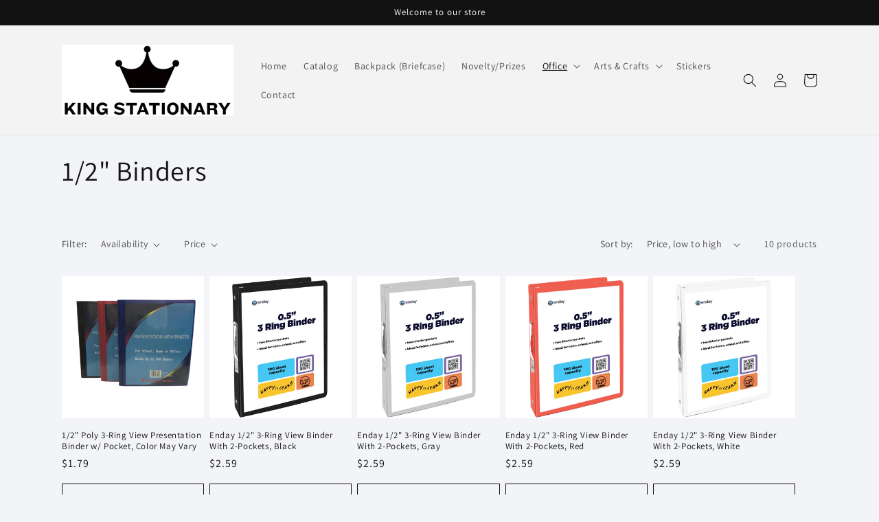

--- FILE ---
content_type: text/html; charset=utf-8
request_url: https://kingstationary.com/collections/1-2-binders
body_size: 27107
content:
<!doctype html>
<html class="no-js" lang="en">
  <head>
    <meta charset="utf-8">
    <meta http-equiv="X-UA-Compatible" content="IE=edge">
    <meta name="viewport" content="width=device-width,initial-scale=1">
    <meta name="theme-color" content="">
    <link rel="canonical" href="https://kingstationary.com/collections/1-2-binders">
    <link rel="preconnect" href="https://cdn.shopify.com" crossorigin><link rel="preconnect" href="https://fonts.shopifycdn.com" crossorigin><title>
      1/2&quot; Binders
 &ndash; King Stationary Inc</title>

    

    

<meta property="og:site_name" content="King Stationary Inc">
<meta property="og:url" content="https://kingstationary.com/collections/1-2-binders">
<meta property="og:title" content="1/2&quot; Binders">
<meta property="og:type" content="website">
<meta property="og:description" content="King Stationary Inc"><meta name="twitter:card" content="summary_large_image">
<meta name="twitter:title" content="1/2&quot; Binders">
<meta name="twitter:description" content="King Stationary Inc">


    <script src="//kingstationary.com/cdn/shop/t/64/assets/global.js?v=24850326154503943211768821301" defer="defer"></script>
    <script>window.performance && window.performance.mark && window.performance.mark('shopify.content_for_header.start');</script><meta id="shopify-digital-wallet" name="shopify-digital-wallet" content="/60472459488/digital_wallets/dialog">
<meta name="shopify-checkout-api-token" content="35470d3a26ceff7fe44071bc14fb7b3b">
<meta id="in-context-paypal-metadata" data-shop-id="60472459488" data-venmo-supported="false" data-environment="production" data-locale="en_US" data-paypal-v4="true" data-currency="USD">
<link rel="alternate" type="application/atom+xml" title="Feed" href="/collections/1-2-binders.atom" />
<link rel="alternate" type="application/json+oembed" href="https://kingstationary.com/collections/1-2-binders.oembed">
<script async="async" src="/checkouts/internal/preloads.js?locale=en-US"></script>
<link rel="preconnect" href="https://shop.app" crossorigin="anonymous">
<script async="async" src="https://shop.app/checkouts/internal/preloads.js?locale=en-US&shop_id=60472459488" crossorigin="anonymous"></script>
<script id="shopify-features" type="application/json">{"accessToken":"35470d3a26ceff7fe44071bc14fb7b3b","betas":["rich-media-storefront-analytics"],"domain":"kingstationary.com","predictiveSearch":true,"shopId":60472459488,"locale":"en"}</script>
<script>var Shopify = Shopify || {};
Shopify.shop = "kingstation.myshopify.com";
Shopify.locale = "en";
Shopify.currency = {"active":"USD","rate":"1.0"};
Shopify.country = "US";
Shopify.theme = {"name":"King Stationary Inc","id":156643459296,"schema_name":"Dawn","schema_version":"5.0.0","theme_store_id":887,"role":"main"};
Shopify.theme.handle = "null";
Shopify.theme.style = {"id":null,"handle":null};
Shopify.cdnHost = "kingstationary.com/cdn";
Shopify.routes = Shopify.routes || {};
Shopify.routes.root = "/";</script>
<script type="module">!function(o){(o.Shopify=o.Shopify||{}).modules=!0}(window);</script>
<script>!function(o){function n(){var o=[];function n(){o.push(Array.prototype.slice.apply(arguments))}return n.q=o,n}var t=o.Shopify=o.Shopify||{};t.loadFeatures=n(),t.autoloadFeatures=n()}(window);</script>
<script>
  window.ShopifyPay = window.ShopifyPay || {};
  window.ShopifyPay.apiHost = "shop.app\/pay";
  window.ShopifyPay.redirectState = null;
</script>
<script id="shop-js-analytics" type="application/json">{"pageType":"collection"}</script>
<script defer="defer" async type="module" src="//kingstationary.com/cdn/shopifycloud/shop-js/modules/v2/client.init-shop-cart-sync_BdyHc3Nr.en.esm.js"></script>
<script defer="defer" async type="module" src="//kingstationary.com/cdn/shopifycloud/shop-js/modules/v2/chunk.common_Daul8nwZ.esm.js"></script>
<script type="module">
  await import("//kingstationary.com/cdn/shopifycloud/shop-js/modules/v2/client.init-shop-cart-sync_BdyHc3Nr.en.esm.js");
await import("//kingstationary.com/cdn/shopifycloud/shop-js/modules/v2/chunk.common_Daul8nwZ.esm.js");

  window.Shopify.SignInWithShop?.initShopCartSync?.({"fedCMEnabled":true,"windoidEnabled":true});

</script>
<script>
  window.Shopify = window.Shopify || {};
  if (!window.Shopify.featureAssets) window.Shopify.featureAssets = {};
  window.Shopify.featureAssets['shop-js'] = {"shop-cart-sync":["modules/v2/client.shop-cart-sync_QYOiDySF.en.esm.js","modules/v2/chunk.common_Daul8nwZ.esm.js"],"init-fed-cm":["modules/v2/client.init-fed-cm_DchLp9rc.en.esm.js","modules/v2/chunk.common_Daul8nwZ.esm.js"],"shop-button":["modules/v2/client.shop-button_OV7bAJc5.en.esm.js","modules/v2/chunk.common_Daul8nwZ.esm.js"],"init-windoid":["modules/v2/client.init-windoid_DwxFKQ8e.en.esm.js","modules/v2/chunk.common_Daul8nwZ.esm.js"],"shop-cash-offers":["modules/v2/client.shop-cash-offers_DWtL6Bq3.en.esm.js","modules/v2/chunk.common_Daul8nwZ.esm.js","modules/v2/chunk.modal_CQq8HTM6.esm.js"],"shop-toast-manager":["modules/v2/client.shop-toast-manager_CX9r1SjA.en.esm.js","modules/v2/chunk.common_Daul8nwZ.esm.js"],"init-shop-email-lookup-coordinator":["modules/v2/client.init-shop-email-lookup-coordinator_UhKnw74l.en.esm.js","modules/v2/chunk.common_Daul8nwZ.esm.js"],"pay-button":["modules/v2/client.pay-button_DzxNnLDY.en.esm.js","modules/v2/chunk.common_Daul8nwZ.esm.js"],"avatar":["modules/v2/client.avatar_BTnouDA3.en.esm.js"],"init-shop-cart-sync":["modules/v2/client.init-shop-cart-sync_BdyHc3Nr.en.esm.js","modules/v2/chunk.common_Daul8nwZ.esm.js"],"shop-login-button":["modules/v2/client.shop-login-button_D8B466_1.en.esm.js","modules/v2/chunk.common_Daul8nwZ.esm.js","modules/v2/chunk.modal_CQq8HTM6.esm.js"],"init-customer-accounts-sign-up":["modules/v2/client.init-customer-accounts-sign-up_C8fpPm4i.en.esm.js","modules/v2/client.shop-login-button_D8B466_1.en.esm.js","modules/v2/chunk.common_Daul8nwZ.esm.js","modules/v2/chunk.modal_CQq8HTM6.esm.js"],"init-shop-for-new-customer-accounts":["modules/v2/client.init-shop-for-new-customer-accounts_CVTO0Ztu.en.esm.js","modules/v2/client.shop-login-button_D8B466_1.en.esm.js","modules/v2/chunk.common_Daul8nwZ.esm.js","modules/v2/chunk.modal_CQq8HTM6.esm.js"],"init-customer-accounts":["modules/v2/client.init-customer-accounts_dRgKMfrE.en.esm.js","modules/v2/client.shop-login-button_D8B466_1.en.esm.js","modules/v2/chunk.common_Daul8nwZ.esm.js","modules/v2/chunk.modal_CQq8HTM6.esm.js"],"shop-follow-button":["modules/v2/client.shop-follow-button_CkZpjEct.en.esm.js","modules/v2/chunk.common_Daul8nwZ.esm.js","modules/v2/chunk.modal_CQq8HTM6.esm.js"],"lead-capture":["modules/v2/client.lead-capture_BntHBhfp.en.esm.js","modules/v2/chunk.common_Daul8nwZ.esm.js","modules/v2/chunk.modal_CQq8HTM6.esm.js"],"checkout-modal":["modules/v2/client.checkout-modal_CfxcYbTm.en.esm.js","modules/v2/chunk.common_Daul8nwZ.esm.js","modules/v2/chunk.modal_CQq8HTM6.esm.js"],"shop-login":["modules/v2/client.shop-login_Da4GZ2H6.en.esm.js","modules/v2/chunk.common_Daul8nwZ.esm.js","modules/v2/chunk.modal_CQq8HTM6.esm.js"],"payment-terms":["modules/v2/client.payment-terms_MV4M3zvL.en.esm.js","modules/v2/chunk.common_Daul8nwZ.esm.js","modules/v2/chunk.modal_CQq8HTM6.esm.js"]};
</script>
<script id="__st">var __st={"a":60472459488,"offset":-18000,"reqid":"332366d5-3891-4c4a-ba40-8e198f91e89b-1769016353","pageurl":"kingstationary.com\/collections\/1-2-binders","u":"96dd84e1aa90","p":"collection","rtyp":"collection","rid":399300100320};</script>
<script>window.ShopifyPaypalV4VisibilityTracking = true;</script>
<script id="captcha-bootstrap">!function(){'use strict';const t='contact',e='account',n='new_comment',o=[[t,t],['blogs',n],['comments',n],[t,'customer']],c=[[e,'customer_login'],[e,'guest_login'],[e,'recover_customer_password'],[e,'create_customer']],r=t=>t.map((([t,e])=>`form[action*='/${t}']:not([data-nocaptcha='true']) input[name='form_type'][value='${e}']`)).join(','),a=t=>()=>t?[...document.querySelectorAll(t)].map((t=>t.form)):[];function s(){const t=[...o],e=r(t);return a(e)}const i='password',u='form_key',d=['recaptcha-v3-token','g-recaptcha-response','h-captcha-response',i],f=()=>{try{return window.sessionStorage}catch{return}},m='__shopify_v',_=t=>t.elements[u];function p(t,e,n=!1){try{const o=window.sessionStorage,c=JSON.parse(o.getItem(e)),{data:r}=function(t){const{data:e,action:n}=t;return t[m]||n?{data:e,action:n}:{data:t,action:n}}(c);for(const[e,n]of Object.entries(r))t.elements[e]&&(t.elements[e].value=n);n&&o.removeItem(e)}catch(o){console.error('form repopulation failed',{error:o})}}const l='form_type',E='cptcha';function T(t){t.dataset[E]=!0}const w=window,h=w.document,L='Shopify',v='ce_forms',y='captcha';let A=!1;((t,e)=>{const n=(g='f06e6c50-85a8-45c8-87d0-21a2b65856fe',I='https://cdn.shopify.com/shopifycloud/storefront-forms-hcaptcha/ce_storefront_forms_captcha_hcaptcha.v1.5.2.iife.js',D={infoText:'Protected by hCaptcha',privacyText:'Privacy',termsText:'Terms'},(t,e,n)=>{const o=w[L][v],c=o.bindForm;if(c)return c(t,g,e,D).then(n);var r;o.q.push([[t,g,e,D],n]),r=I,A||(h.body.append(Object.assign(h.createElement('script'),{id:'captcha-provider',async:!0,src:r})),A=!0)});var g,I,D;w[L]=w[L]||{},w[L][v]=w[L][v]||{},w[L][v].q=[],w[L][y]=w[L][y]||{},w[L][y].protect=function(t,e){n(t,void 0,e),T(t)},Object.freeze(w[L][y]),function(t,e,n,w,h,L){const[v,y,A,g]=function(t,e,n){const i=e?o:[],u=t?c:[],d=[...i,...u],f=r(d),m=r(i),_=r(d.filter((([t,e])=>n.includes(e))));return[a(f),a(m),a(_),s()]}(w,h,L),I=t=>{const e=t.target;return e instanceof HTMLFormElement?e:e&&e.form},D=t=>v().includes(t);t.addEventListener('submit',(t=>{const e=I(t);if(!e)return;const n=D(e)&&!e.dataset.hcaptchaBound&&!e.dataset.recaptchaBound,o=_(e),c=g().includes(e)&&(!o||!o.value);(n||c)&&t.preventDefault(),c&&!n&&(function(t){try{if(!f())return;!function(t){const e=f();if(!e)return;const n=_(t);if(!n)return;const o=n.value;o&&e.removeItem(o)}(t);const e=Array.from(Array(32),(()=>Math.random().toString(36)[2])).join('');!function(t,e){_(t)||t.append(Object.assign(document.createElement('input'),{type:'hidden',name:u})),t.elements[u].value=e}(t,e),function(t,e){const n=f();if(!n)return;const o=[...t.querySelectorAll(`input[type='${i}']`)].map((({name:t})=>t)),c=[...d,...o],r={};for(const[a,s]of new FormData(t).entries())c.includes(a)||(r[a]=s);n.setItem(e,JSON.stringify({[m]:1,action:t.action,data:r}))}(t,e)}catch(e){console.error('failed to persist form',e)}}(e),e.submit())}));const S=(t,e)=>{t&&!t.dataset[E]&&(n(t,e.some((e=>e===t))),T(t))};for(const o of['focusin','change'])t.addEventListener(o,(t=>{const e=I(t);D(e)&&S(e,y())}));const B=e.get('form_key'),M=e.get(l),P=B&&M;t.addEventListener('DOMContentLoaded',(()=>{const t=y();if(P)for(const e of t)e.elements[l].value===M&&p(e,B);[...new Set([...A(),...v().filter((t=>'true'===t.dataset.shopifyCaptcha))])].forEach((e=>S(e,t)))}))}(h,new URLSearchParams(w.location.search),n,t,e,['guest_login'])})(!0,!0)}();</script>
<script integrity="sha256-4kQ18oKyAcykRKYeNunJcIwy7WH5gtpwJnB7kiuLZ1E=" data-source-attribution="shopify.loadfeatures" defer="defer" src="//kingstationary.com/cdn/shopifycloud/storefront/assets/storefront/load_feature-a0a9edcb.js" crossorigin="anonymous"></script>
<script crossorigin="anonymous" defer="defer" src="//kingstationary.com/cdn/shopifycloud/storefront/assets/shopify_pay/storefront-65b4c6d7.js?v=20250812"></script>
<script data-source-attribution="shopify.dynamic_checkout.dynamic.init">var Shopify=Shopify||{};Shopify.PaymentButton=Shopify.PaymentButton||{isStorefrontPortableWallets:!0,init:function(){window.Shopify.PaymentButton.init=function(){};var t=document.createElement("script");t.src="https://kingstationary.com/cdn/shopifycloud/portable-wallets/latest/portable-wallets.en.js",t.type="module",document.head.appendChild(t)}};
</script>
<script data-source-attribution="shopify.dynamic_checkout.buyer_consent">
  function portableWalletsHideBuyerConsent(e){var t=document.getElementById("shopify-buyer-consent"),n=document.getElementById("shopify-subscription-policy-button");t&&n&&(t.classList.add("hidden"),t.setAttribute("aria-hidden","true"),n.removeEventListener("click",e))}function portableWalletsShowBuyerConsent(e){var t=document.getElementById("shopify-buyer-consent"),n=document.getElementById("shopify-subscription-policy-button");t&&n&&(t.classList.remove("hidden"),t.removeAttribute("aria-hidden"),n.addEventListener("click",e))}window.Shopify?.PaymentButton&&(window.Shopify.PaymentButton.hideBuyerConsent=portableWalletsHideBuyerConsent,window.Shopify.PaymentButton.showBuyerConsent=portableWalletsShowBuyerConsent);
</script>
<script data-source-attribution="shopify.dynamic_checkout.cart.bootstrap">document.addEventListener("DOMContentLoaded",(function(){function t(){return document.querySelector("shopify-accelerated-checkout-cart, shopify-accelerated-checkout")}if(t())Shopify.PaymentButton.init();else{new MutationObserver((function(e,n){t()&&(Shopify.PaymentButton.init(),n.disconnect())})).observe(document.body,{childList:!0,subtree:!0})}}));
</script>
<link id="shopify-accelerated-checkout-styles" rel="stylesheet" media="screen" href="https://kingstationary.com/cdn/shopifycloud/portable-wallets/latest/accelerated-checkout-backwards-compat.css" crossorigin="anonymous">
<style id="shopify-accelerated-checkout-cart">
        #shopify-buyer-consent {
  margin-top: 1em;
  display: inline-block;
  width: 100%;
}

#shopify-buyer-consent.hidden {
  display: none;
}

#shopify-subscription-policy-button {
  background: none;
  border: none;
  padding: 0;
  text-decoration: underline;
  font-size: inherit;
  cursor: pointer;
}

#shopify-subscription-policy-button::before {
  box-shadow: none;
}

      </style>
<script id="sections-script" data-sections="header,footer" defer="defer" src="//kingstationary.com/cdn/shop/t/64/compiled_assets/scripts.js?v=4107"></script>
<script>window.performance && window.performance.mark && window.performance.mark('shopify.content_for_header.end');</script>


    <style data-shopify>
      @font-face {
  font-family: Assistant;
  font-weight: 400;
  font-style: normal;
  font-display: swap;
  src: url("//kingstationary.com/cdn/fonts/assistant/assistant_n4.9120912a469cad1cc292572851508ca49d12e768.woff2") format("woff2"),
       url("//kingstationary.com/cdn/fonts/assistant/assistant_n4.6e9875ce64e0fefcd3f4446b7ec9036b3ddd2985.woff") format("woff");
}

      @font-face {
  font-family: Assistant;
  font-weight: 700;
  font-style: normal;
  font-display: swap;
  src: url("//kingstationary.com/cdn/fonts/assistant/assistant_n7.bf44452348ec8b8efa3aa3068825305886b1c83c.woff2") format("woff2"),
       url("//kingstationary.com/cdn/fonts/assistant/assistant_n7.0c887fee83f6b3bda822f1150b912c72da0f7b64.woff") format("woff");
}

      
      
      @font-face {
  font-family: Assistant;
  font-weight: 400;
  font-style: normal;
  font-display: swap;
  src: url("//kingstationary.com/cdn/fonts/assistant/assistant_n4.9120912a469cad1cc292572851508ca49d12e768.woff2") format("woff2"),
       url("//kingstationary.com/cdn/fonts/assistant/assistant_n4.6e9875ce64e0fefcd3f4446b7ec9036b3ddd2985.woff") format("woff");
}


      :root {
        --font-body-family: Assistant, sans-serif;
        --font-body-style: normal;
        --font-body-weight: 400;
        --font-body-weight-bold: 700;

        --font-heading-family: Assistant, sans-serif;
        --font-heading-style: normal;
        --font-heading-weight: 400;

        --font-body-scale: 1.0;
        --font-heading-scale: 1.0;

        --color-base-text: 18, 18, 18;
        --color-shadow: 18, 18, 18;
        --color-base-background-1: 243, 244, 248;
        --color-base-background-2: 243, 243, 243;
        --color-base-solid-button-labels: 255, 255, 255;
        --color-base-outline-button-labels: 18, 18, 18;
        --color-base-accent-1: 18, 18, 18;
        --color-base-accent-2: 51, 79, 180;
        --payment-terms-background-color: #f3f4f8;

        --gradient-base-background-1: #f3f4f8;
        --gradient-base-background-2: #f3f3f3;
        --gradient-base-accent-1: #121212;
        --gradient-base-accent-2: #334fb4;

        --media-padding: px;
        --media-border-opacity: 0.05;
        --media-border-width: 1px;
        --media-radius: 0px;
        --media-shadow-opacity: 0.0;
        --media-shadow-horizontal-offset: 0px;
        --media-shadow-vertical-offset: 4px;
        --media-shadow-blur-radius: 5px;

        --page-width: 120rem;
        --page-width-margin: 0rem;

        --card-image-padding: 0.0rem;
        --card-corner-radius: 0.0rem;
        --card-text-alignment: left;
        --card-border-width: 0.0rem;
        --card-border-opacity: 0.1;
        --card-shadow-opacity: 0.0;
        --card-shadow-horizontal-offset: 0.0rem;
        --card-shadow-vertical-offset: 0.4rem;
        --card-shadow-blur-radius: 0.5rem;

        --badge-corner-radius: 4.0rem;

        --popup-border-width: 1px;
        --popup-border-opacity: 0.1;
        --popup-corner-radius: 0px;
        --popup-shadow-opacity: 0.0;
        --popup-shadow-horizontal-offset: 0px;
        --popup-shadow-vertical-offset: 4px;
        --popup-shadow-blur-radius: 5px;

        --drawer-border-width: 1px;
        --drawer-border-opacity: 0.1;
        --drawer-shadow-opacity: 0.0;
        --drawer-shadow-horizontal-offset: 0px;
        --drawer-shadow-vertical-offset: 4px;
        --drawer-shadow-blur-radius: 5px;

        --spacing-sections-desktop: 0px;
        --spacing-sections-mobile: 0px;

        --grid-desktop-vertical-spacing: 8px;
        --grid-desktop-horizontal-spacing: 8px;
        --grid-mobile-vertical-spacing: 4px;
        --grid-mobile-horizontal-spacing: 4px;

        --text-boxes-border-opacity: 0.1;
        --text-boxes-border-width: 0px;
        --text-boxes-radius: 0px;
        --text-boxes-shadow-opacity: 0.0;
        --text-boxes-shadow-horizontal-offset: 0px;
        --text-boxes-shadow-vertical-offset: 4px;
        --text-boxes-shadow-blur-radius: 5px;

        --buttons-radius: 0px;
        --buttons-radius-outset: 0px;
        --buttons-border-width: 1px;
        --buttons-border-opacity: 1.0;
        --buttons-shadow-opacity: 0.0;
        --buttons-shadow-horizontal-offset: 0px;
        --buttons-shadow-vertical-offset: 4px;
        --buttons-shadow-blur-radius: 5px;
        --buttons-border-offset: 0px;

        --inputs-radius: 0px;
        --inputs-border-width: 1px;
        --inputs-border-opacity: 0.55;
        --inputs-shadow-opacity: 0.0;
        --inputs-shadow-horizontal-offset: 0px;
        --inputs-margin-offset: 0px;
        --inputs-shadow-vertical-offset: 4px;
        --inputs-shadow-blur-radius: 5px;
        --inputs-radius-outset: 0px;

        --variant-pills-radius: 40px;
        --variant-pills-border-width: 1px;
        --variant-pills-border-opacity: 0.55;
        --variant-pills-shadow-opacity: 0.0;
        --variant-pills-shadow-horizontal-offset: 0px;
        --variant-pills-shadow-vertical-offset: 4px;
        --variant-pills-shadow-blur-radius: 5px;
      }

      *,
      *::before,
      *::after {
        box-sizing: inherit;
      }

      html {
        box-sizing: border-box;
        font-size: calc(var(--font-body-scale) * 62.5%);
        height: 100%;
      }

      body {
        display: grid;
        grid-template-rows: auto auto 1fr auto;
        grid-template-columns: 100%;
        min-height: 100%;
        margin: 0;
        font-size: 1.5rem;
        letter-spacing: 0.06rem;
        line-height: calc(1 + 0.8 / var(--font-body-scale));
        font-family: var(--font-body-family);
        font-style: var(--font-body-style);
        font-weight: var(--font-body-weight);
      }

      @media screen and (min-width: 750px) {
        body {
          font-size: 1.6rem;
        }
      }
    </style>

    <link href="//kingstationary.com/cdn/shop/t/64/assets/base.css?v=33648442733440060821768821301" rel="stylesheet" type="text/css" media="all" />
<link rel="preload" as="font" href="//kingstationary.com/cdn/fonts/assistant/assistant_n4.9120912a469cad1cc292572851508ca49d12e768.woff2" type="font/woff2" crossorigin><link rel="preload" as="font" href="//kingstationary.com/cdn/fonts/assistant/assistant_n4.9120912a469cad1cc292572851508ca49d12e768.woff2" type="font/woff2" crossorigin><link rel="stylesheet" href="//kingstationary.com/cdn/shop/t/64/assets/component-predictive-search.css?v=165644661289088488651768821301" media="print" onload="this.media='all'"><script>document.documentElement.className = document.documentElement.className.replace('no-js', 'js');
    if (Shopify.designMode) {
      document.documentElement.classList.add('shopify-design-mode');
    }
    </script>
  <link href="https://monorail-edge.shopifysvc.com" rel="dns-prefetch">
<script>(function(){if ("sendBeacon" in navigator && "performance" in window) {try {var session_token_from_headers = performance.getEntriesByType('navigation')[0].serverTiming.find(x => x.name == '_s').description;} catch {var session_token_from_headers = undefined;}var session_cookie_matches = document.cookie.match(/_shopify_s=([^;]*)/);var session_token_from_cookie = session_cookie_matches && session_cookie_matches.length === 2 ? session_cookie_matches[1] : "";var session_token = session_token_from_headers || session_token_from_cookie || "";function handle_abandonment_event(e) {var entries = performance.getEntries().filter(function(entry) {return /monorail-edge.shopifysvc.com/.test(entry.name);});if (!window.abandonment_tracked && entries.length === 0) {window.abandonment_tracked = true;var currentMs = Date.now();var navigation_start = performance.timing.navigationStart;var payload = {shop_id: 60472459488,url: window.location.href,navigation_start,duration: currentMs - navigation_start,session_token,page_type: "collection"};window.navigator.sendBeacon("https://monorail-edge.shopifysvc.com/v1/produce", JSON.stringify({schema_id: "online_store_buyer_site_abandonment/1.1",payload: payload,metadata: {event_created_at_ms: currentMs,event_sent_at_ms: currentMs}}));}}window.addEventListener('pagehide', handle_abandonment_event);}}());</script>
<script id="web-pixels-manager-setup">(function e(e,d,r,n,o){if(void 0===o&&(o={}),!Boolean(null===(a=null===(i=window.Shopify)||void 0===i?void 0:i.analytics)||void 0===a?void 0:a.replayQueue)){var i,a;window.Shopify=window.Shopify||{};var t=window.Shopify;t.analytics=t.analytics||{};var s=t.analytics;s.replayQueue=[],s.publish=function(e,d,r){return s.replayQueue.push([e,d,r]),!0};try{self.performance.mark("wpm:start")}catch(e){}var l=function(){var e={modern:/Edge?\/(1{2}[4-9]|1[2-9]\d|[2-9]\d{2}|\d{4,})\.\d+(\.\d+|)|Firefox\/(1{2}[4-9]|1[2-9]\d|[2-9]\d{2}|\d{4,})\.\d+(\.\d+|)|Chrom(ium|e)\/(9{2}|\d{3,})\.\d+(\.\d+|)|(Maci|X1{2}).+ Version\/(15\.\d+|(1[6-9]|[2-9]\d|\d{3,})\.\d+)([,.]\d+|)( \(\w+\)|)( Mobile\/\w+|) Safari\/|Chrome.+OPR\/(9{2}|\d{3,})\.\d+\.\d+|(CPU[ +]OS|iPhone[ +]OS|CPU[ +]iPhone|CPU IPhone OS|CPU iPad OS)[ +]+(15[._]\d+|(1[6-9]|[2-9]\d|\d{3,})[._]\d+)([._]\d+|)|Android:?[ /-](13[3-9]|1[4-9]\d|[2-9]\d{2}|\d{4,})(\.\d+|)(\.\d+|)|Android.+Firefox\/(13[5-9]|1[4-9]\d|[2-9]\d{2}|\d{4,})\.\d+(\.\d+|)|Android.+Chrom(ium|e)\/(13[3-9]|1[4-9]\d|[2-9]\d{2}|\d{4,})\.\d+(\.\d+|)|SamsungBrowser\/([2-9]\d|\d{3,})\.\d+/,legacy:/Edge?\/(1[6-9]|[2-9]\d|\d{3,})\.\d+(\.\d+|)|Firefox\/(5[4-9]|[6-9]\d|\d{3,})\.\d+(\.\d+|)|Chrom(ium|e)\/(5[1-9]|[6-9]\d|\d{3,})\.\d+(\.\d+|)([\d.]+$|.*Safari\/(?![\d.]+ Edge\/[\d.]+$))|(Maci|X1{2}).+ Version\/(10\.\d+|(1[1-9]|[2-9]\d|\d{3,})\.\d+)([,.]\d+|)( \(\w+\)|)( Mobile\/\w+|) Safari\/|Chrome.+OPR\/(3[89]|[4-9]\d|\d{3,})\.\d+\.\d+|(CPU[ +]OS|iPhone[ +]OS|CPU[ +]iPhone|CPU IPhone OS|CPU iPad OS)[ +]+(10[._]\d+|(1[1-9]|[2-9]\d|\d{3,})[._]\d+)([._]\d+|)|Android:?[ /-](13[3-9]|1[4-9]\d|[2-9]\d{2}|\d{4,})(\.\d+|)(\.\d+|)|Mobile Safari.+OPR\/([89]\d|\d{3,})\.\d+\.\d+|Android.+Firefox\/(13[5-9]|1[4-9]\d|[2-9]\d{2}|\d{4,})\.\d+(\.\d+|)|Android.+Chrom(ium|e)\/(13[3-9]|1[4-9]\d|[2-9]\d{2}|\d{4,})\.\d+(\.\d+|)|Android.+(UC? ?Browser|UCWEB|U3)[ /]?(15\.([5-9]|\d{2,})|(1[6-9]|[2-9]\d|\d{3,})\.\d+)\.\d+|SamsungBrowser\/(5\.\d+|([6-9]|\d{2,})\.\d+)|Android.+MQ{2}Browser\/(14(\.(9|\d{2,})|)|(1[5-9]|[2-9]\d|\d{3,})(\.\d+|))(\.\d+|)|K[Aa][Ii]OS\/(3\.\d+|([4-9]|\d{2,})\.\d+)(\.\d+|)/},d=e.modern,r=e.legacy,n=navigator.userAgent;return n.match(d)?"modern":n.match(r)?"legacy":"unknown"}(),u="modern"===l?"modern":"legacy",c=(null!=n?n:{modern:"",legacy:""})[u],f=function(e){return[e.baseUrl,"/wpm","/b",e.hashVersion,"modern"===e.buildTarget?"m":"l",".js"].join("")}({baseUrl:d,hashVersion:r,buildTarget:u}),m=function(e){var d=e.version,r=e.bundleTarget,n=e.surface,o=e.pageUrl,i=e.monorailEndpoint;return{emit:function(e){var a=e.status,t=e.errorMsg,s=(new Date).getTime(),l=JSON.stringify({metadata:{event_sent_at_ms:s},events:[{schema_id:"web_pixels_manager_load/3.1",payload:{version:d,bundle_target:r,page_url:o,status:a,surface:n,error_msg:t},metadata:{event_created_at_ms:s}}]});if(!i)return console&&console.warn&&console.warn("[Web Pixels Manager] No Monorail endpoint provided, skipping logging."),!1;try{return self.navigator.sendBeacon.bind(self.navigator)(i,l)}catch(e){}var u=new XMLHttpRequest;try{return u.open("POST",i,!0),u.setRequestHeader("Content-Type","text/plain"),u.send(l),!0}catch(e){return console&&console.warn&&console.warn("[Web Pixels Manager] Got an unhandled error while logging to Monorail."),!1}}}}({version:r,bundleTarget:l,surface:e.surface,pageUrl:self.location.href,monorailEndpoint:e.monorailEndpoint});try{o.browserTarget=l,function(e){var d=e.src,r=e.async,n=void 0===r||r,o=e.onload,i=e.onerror,a=e.sri,t=e.scriptDataAttributes,s=void 0===t?{}:t,l=document.createElement("script"),u=document.querySelector("head"),c=document.querySelector("body");if(l.async=n,l.src=d,a&&(l.integrity=a,l.crossOrigin="anonymous"),s)for(var f in s)if(Object.prototype.hasOwnProperty.call(s,f))try{l.dataset[f]=s[f]}catch(e){}if(o&&l.addEventListener("load",o),i&&l.addEventListener("error",i),u)u.appendChild(l);else{if(!c)throw new Error("Did not find a head or body element to append the script");c.appendChild(l)}}({src:f,async:!0,onload:function(){if(!function(){var e,d;return Boolean(null===(d=null===(e=window.Shopify)||void 0===e?void 0:e.analytics)||void 0===d?void 0:d.initialized)}()){var d=window.webPixelsManager.init(e)||void 0;if(d){var r=window.Shopify.analytics;r.replayQueue.forEach((function(e){var r=e[0],n=e[1],o=e[2];d.publishCustomEvent(r,n,o)})),r.replayQueue=[],r.publish=d.publishCustomEvent,r.visitor=d.visitor,r.initialized=!0}}},onerror:function(){return m.emit({status:"failed",errorMsg:"".concat(f," has failed to load")})},sri:function(e){var d=/^sha384-[A-Za-z0-9+/=]+$/;return"string"==typeof e&&d.test(e)}(c)?c:"",scriptDataAttributes:o}),m.emit({status:"loading"})}catch(e){m.emit({status:"failed",errorMsg:(null==e?void 0:e.message)||"Unknown error"})}}})({shopId: 60472459488,storefrontBaseUrl: "https://kingstationary.com",extensionsBaseUrl: "https://extensions.shopifycdn.com/cdn/shopifycloud/web-pixels-manager",monorailEndpoint: "https://monorail-edge.shopifysvc.com/unstable/produce_batch",surface: "storefront-renderer",enabledBetaFlags: ["2dca8a86"],webPixelsConfigList: [{"id":"shopify-app-pixel","configuration":"{}","eventPayloadVersion":"v1","runtimeContext":"STRICT","scriptVersion":"0450","apiClientId":"shopify-pixel","type":"APP","privacyPurposes":["ANALYTICS","MARKETING"]},{"id":"shopify-custom-pixel","eventPayloadVersion":"v1","runtimeContext":"LAX","scriptVersion":"0450","apiClientId":"shopify-pixel","type":"CUSTOM","privacyPurposes":["ANALYTICS","MARKETING"]}],isMerchantRequest: false,initData: {"shop":{"name":"King Stationary Inc","paymentSettings":{"currencyCode":"USD"},"myshopifyDomain":"kingstation.myshopify.com","countryCode":"US","storefrontUrl":"https:\/\/kingstationary.com"},"customer":null,"cart":null,"checkout":null,"productVariants":[],"purchasingCompany":null},},"https://kingstationary.com/cdn","fcfee988w5aeb613cpc8e4bc33m6693e112",{"modern":"","legacy":""},{"shopId":"60472459488","storefrontBaseUrl":"https:\/\/kingstationary.com","extensionBaseUrl":"https:\/\/extensions.shopifycdn.com\/cdn\/shopifycloud\/web-pixels-manager","surface":"storefront-renderer","enabledBetaFlags":"[\"2dca8a86\"]","isMerchantRequest":"false","hashVersion":"fcfee988w5aeb613cpc8e4bc33m6693e112","publish":"custom","events":"[[\"page_viewed\",{}],[\"collection_viewed\",{\"collection\":{\"id\":\"399300100320\",\"title\":\"1\/2\\\" Binders\",\"productVariants\":[{\"price\":{\"amount\":1.79,\"currencyCode\":\"USD\"},\"product\":{\"title\":\"1\/2\\\" Poly 3-Ring View Presentation Binder w\/ Pocket, Color May Vary\",\"vendor\":\"King Stationary Inc.\",\"id\":\"7505445716192\",\"untranslatedTitle\":\"1\/2\\\" Poly 3-Ring View Presentation Binder w\/ Pocket, Color May Vary\",\"url\":\"\/products\/1-2-poly-3-ring-view-presentation-binder-w-pocket\",\"type\":\"\"},\"id\":\"42235411628256\",\"image\":{\"src\":\"\/\/kingstationary.com\/cdn\/shop\/files\/thumbnail_IMG_5641.jpg?v=1768531850\"},\"sku\":\"78052\",\"title\":\"Default Title\",\"untranslatedTitle\":\"Default Title\"},{\"price\":{\"amount\":2.59,\"currencyCode\":\"USD\"},\"product\":{\"title\":\"Enday 1\/2\\\" 3-Ring View Binder With 2-Pockets, Black\",\"vendor\":\"King Stationary Inc.\",\"id\":\"7505444602080\",\"untranslatedTitle\":\"Enday 1\/2\\\" 3-Ring View Binder With 2-Pockets, Black\",\"url\":\"\/products\/copy-of-1-2-burgundy-3-ring-view-binder-w-2-pockets\",\"type\":\"\"},\"id\":\"42235406975200\",\"image\":{\"src\":\"\/\/kingstationary.com\/cdn\/shop\/files\/blk.webp?v=1768500148\"},\"sku\":\"31414\",\"title\":\"Default Title\",\"untranslatedTitle\":\"Default Title\"},{\"price\":{\"amount\":2.59,\"currencyCode\":\"USD\"},\"product\":{\"title\":\"Enday 1\/2\\\" 3-Ring View Binder With 2-Pockets, Gray\",\"vendor\":\"King Stationary Inc.\",\"id\":\"7505444896992\",\"untranslatedTitle\":\"Enday 1\/2\\\" 3-Ring View Binder With 2-Pockets, Gray\",\"url\":\"\/products\/copy-of-1-2-green-3-ring-view-binder-w-2-pockets\",\"type\":\"\"},\"id\":\"42235408056544\",\"image\":{\"src\":\"\/\/kingstationary.com\/cdn\/shop\/files\/gry.webp?v=1768500404\"},\"sku\":\"31420\",\"title\":\"Default Title\",\"untranslatedTitle\":\"Default Title\"},{\"price\":{\"amount\":2.59,\"currencyCode\":\"USD\"},\"product\":{\"title\":\"Enday 1\/2\\\" 3-Ring View Binder With 2-Pockets, Red\",\"vendor\":\"King Stationary Inc.\",\"id\":\"7505445126368\",\"untranslatedTitle\":\"Enday 1\/2\\\" 3-Ring View Binder With 2-Pockets, Red\",\"url\":\"\/products\/copy-of-copy-of-1-2-grey-3-ring-view-binder-w-2-pockets\",\"type\":\"\"},\"id\":\"42235410383072\",\"image\":{\"src\":\"\/\/kingstationary.com\/cdn\/shop\/files\/rd.webp?v=1768500282\"},\"sku\":\"41030\",\"title\":\"Default Title\",\"untranslatedTitle\":\"Default Title\"},{\"price\":{\"amount\":2.59,\"currencyCode\":\"USD\"},\"product\":{\"title\":\"Enday 1\/2\\\" 3-Ring View Binder With 2-Pockets, White\",\"vendor\":\"King Stationary Inc.\",\"id\":\"7505446764768\",\"untranslatedTitle\":\"Enday 1\/2\\\" 3-Ring View Binder With 2-Pockets, White\",\"url\":\"\/products\/1-2-white-3-ring-view-binder-w-2-pockets-1\",\"type\":\"\"},\"id\":\"42235414020320\",\"image\":{\"src\":\"\/\/kingstationary.com\/cdn\/shop\/files\/wh.webp?v=1768500333\"},\"sku\":\"41010\",\"title\":\"Default Title\",\"untranslatedTitle\":\"Default Title\"},{\"price\":{\"amount\":2.59,\"currencyCode\":\"USD\"},\"product\":{\"title\":\"Enday 1\/2\\\" 3-Ring View Binder With 2-Pockets, Pink\",\"vendor\":\"King Stationary Inc.\",\"id\":\"8827217117408\",\"untranslatedTitle\":\"Enday 1\/2\\\" 3-Ring View Binder With 2-Pockets, Pink\",\"url\":\"\/products\/1-2-pink-3-ring-view-binder-w-2-pockets-copy\",\"type\":\"\"},\"id\":\"47013743100128\",\"image\":{\"src\":\"\/\/kingstationary.com\/cdn\/shop\/files\/pnk.webp?v=1768500200\"},\"sku\":\"46812\",\"title\":\"Default Title\",\"untranslatedTitle\":\"Default Title\"},{\"price\":{\"amount\":2.59,\"currencyCode\":\"USD\"},\"product\":{\"title\":\"Enday 1\/2\\\" 3-Ring View Binder With 2-Pockets, Blue\",\"vendor\":\"King Stationary Inc.\",\"id\":\"8827221016800\",\"untranslatedTitle\":\"Enday 1\/2\\\" 3-Ring View Binder With 2-Pockets, Blue\",\"url\":\"\/products\/1-2-pink-3-ring-view-binder-w-2-pockets-copy-copy\",\"type\":\"\"},\"id\":\"47013758107872\",\"image\":{\"src\":\"\/\/kingstationary.com\/cdn\/shop\/files\/bl.webp?v=1768500255\"},\"sku\":\"49812\",\"title\":\"Default Title\",\"untranslatedTitle\":\"Default Title\"},{\"price\":{\"amount\":2.59,\"currencyCode\":\"USD\"},\"product\":{\"title\":\"Enday 1\/2\\\" 3-Ring View Binder With 2-Pockets, Purple\",\"vendor\":\"King Stationary Inc.\",\"id\":\"8827223408864\",\"untranslatedTitle\":\"Enday 1\/2\\\" 3-Ring View Binder With 2-Pockets, Purple\",\"url\":\"\/products\/1-2-pink-3-ring-view-binder-w-2-pockets-copy-1\",\"type\":\"\"},\"id\":\"47013769707744\",\"image\":{\"src\":\"\/\/kingstationary.com\/cdn\/shop\/files\/pur.webp?v=1768500231\"},\"sku\":\"49612\",\"title\":\"Default Title\",\"untranslatedTitle\":\"Default Title\"},{\"price\":{\"amount\":4.99,\"currencyCode\":\"USD\"},\"product\":{\"title\":\"Heavy-Duty View 3-Ring Binder, 1\/2\\\" D-Rings White\",\"vendor\":\"King Stationary Inc.\",\"id\":\"7505436639456\",\"untranslatedTitle\":\"Heavy-Duty View 3-Ring Binder, 1\/2\\\" D-Rings White\",\"url\":\"\/products\/heavy-duty-view-3-ring-binder-1-2-d-rings-white\",\"type\":\"\"},\"id\":\"42235370733792\",\"image\":{\"src\":\"\/\/kingstationary.com\/cdn\/shop\/products\/5f9ebb1b24e901fb6db31a80d769df66614b1e88c791e5ea1938bc4a2dc8f919.jpg?v=1640300366\"},\"sku\":\"75094\",\"title\":\"Default Title\",\"untranslatedTitle\":\"Default Title\"},{\"price\":{\"amount\":4.99,\"currencyCode\":\"USD\"},\"product\":{\"title\":\"Heavy-Duty View 3-Ring Binder, 1\/2\\\" Round-Rings Black\",\"vendor\":\"King Stationary Inc.\",\"id\":\"7505438114016\",\"untranslatedTitle\":\"Heavy-Duty View 3-Ring Binder, 1\/2\\\" Round-Rings Black\",\"url\":\"\/products\/copy-of-heavy-duty-view-3-ring-binder-1-2-d-rings-white\",\"type\":\"\"},\"id\":\"42235379941600\",\"image\":{\"src\":\"\/\/kingstationary.com\/cdn\/shop\/files\/Untitled_85441165-8fac-4148-a91a-2c3d0e8396e5.jpg?v=1739489594\"},\"sku\":\"95370\",\"title\":\"Default Title\",\"untranslatedTitle\":\"Default Title\"}]}}]]"});</script><script>
  window.ShopifyAnalytics = window.ShopifyAnalytics || {};
  window.ShopifyAnalytics.meta = window.ShopifyAnalytics.meta || {};
  window.ShopifyAnalytics.meta.currency = 'USD';
  var meta = {"products":[{"id":7505445716192,"gid":"gid:\/\/shopify\/Product\/7505445716192","vendor":"King Stationary Inc.","type":"","handle":"1-2-poly-3-ring-view-presentation-binder-w-pocket","variants":[{"id":42235411628256,"price":179,"name":"1\/2\" Poly 3-Ring View Presentation Binder w\/ Pocket, Color May Vary","public_title":null,"sku":"78052"}],"remote":false},{"id":7505444602080,"gid":"gid:\/\/shopify\/Product\/7505444602080","vendor":"King Stationary Inc.","type":"","handle":"copy-of-1-2-burgundy-3-ring-view-binder-w-2-pockets","variants":[{"id":42235406975200,"price":259,"name":"Enday 1\/2\" 3-Ring View Binder With 2-Pockets, Black","public_title":null,"sku":"31414"}],"remote":false},{"id":7505444896992,"gid":"gid:\/\/shopify\/Product\/7505444896992","vendor":"King Stationary Inc.","type":"","handle":"copy-of-1-2-green-3-ring-view-binder-w-2-pockets","variants":[{"id":42235408056544,"price":259,"name":"Enday 1\/2\" 3-Ring View Binder With 2-Pockets, Gray","public_title":null,"sku":"31420"}],"remote":false},{"id":7505445126368,"gid":"gid:\/\/shopify\/Product\/7505445126368","vendor":"King Stationary Inc.","type":"","handle":"copy-of-copy-of-1-2-grey-3-ring-view-binder-w-2-pockets","variants":[{"id":42235410383072,"price":259,"name":"Enday 1\/2\" 3-Ring View Binder With 2-Pockets, Red","public_title":null,"sku":"41030"}],"remote":false},{"id":7505446764768,"gid":"gid:\/\/shopify\/Product\/7505446764768","vendor":"King Stationary Inc.","type":"","handle":"1-2-white-3-ring-view-binder-w-2-pockets-1","variants":[{"id":42235414020320,"price":259,"name":"Enday 1\/2\" 3-Ring View Binder With 2-Pockets, White","public_title":null,"sku":"41010"}],"remote":false},{"id":8827217117408,"gid":"gid:\/\/shopify\/Product\/8827217117408","vendor":"King Stationary Inc.","type":"","handle":"1-2-pink-3-ring-view-binder-w-2-pockets-copy","variants":[{"id":47013743100128,"price":259,"name":"Enday 1\/2\" 3-Ring View Binder With 2-Pockets, Pink","public_title":null,"sku":"46812"}],"remote":false},{"id":8827221016800,"gid":"gid:\/\/shopify\/Product\/8827221016800","vendor":"King Stationary Inc.","type":"","handle":"1-2-pink-3-ring-view-binder-w-2-pockets-copy-copy","variants":[{"id":47013758107872,"price":259,"name":"Enday 1\/2\" 3-Ring View Binder With 2-Pockets, Blue","public_title":null,"sku":"49812"}],"remote":false},{"id":8827223408864,"gid":"gid:\/\/shopify\/Product\/8827223408864","vendor":"King Stationary Inc.","type":"","handle":"1-2-pink-3-ring-view-binder-w-2-pockets-copy-1","variants":[{"id":47013769707744,"price":259,"name":"Enday 1\/2\" 3-Ring View Binder With 2-Pockets, Purple","public_title":null,"sku":"49612"}],"remote":false},{"id":7505436639456,"gid":"gid:\/\/shopify\/Product\/7505436639456","vendor":"King Stationary Inc.","type":"","handle":"heavy-duty-view-3-ring-binder-1-2-d-rings-white","variants":[{"id":42235370733792,"price":499,"name":"Heavy-Duty View 3-Ring Binder, 1\/2\" D-Rings White","public_title":null,"sku":"75094"}],"remote":false},{"id":7505438114016,"gid":"gid:\/\/shopify\/Product\/7505438114016","vendor":"King Stationary Inc.","type":"","handle":"copy-of-heavy-duty-view-3-ring-binder-1-2-d-rings-white","variants":[{"id":42235379941600,"price":499,"name":"Heavy-Duty View 3-Ring Binder, 1\/2\" Round-Rings Black","public_title":null,"sku":"95370"}],"remote":false}],"page":{"pageType":"collection","resourceType":"collection","resourceId":399300100320,"requestId":"332366d5-3891-4c4a-ba40-8e198f91e89b-1769016353"}};
  for (var attr in meta) {
    window.ShopifyAnalytics.meta[attr] = meta[attr];
  }
</script>
<script class="analytics">
  (function () {
    var customDocumentWrite = function(content) {
      var jquery = null;

      if (window.jQuery) {
        jquery = window.jQuery;
      } else if (window.Checkout && window.Checkout.$) {
        jquery = window.Checkout.$;
      }

      if (jquery) {
        jquery('body').append(content);
      }
    };

    var hasLoggedConversion = function(token) {
      if (token) {
        return document.cookie.indexOf('loggedConversion=' + token) !== -1;
      }
      return false;
    }

    var setCookieIfConversion = function(token) {
      if (token) {
        var twoMonthsFromNow = new Date(Date.now());
        twoMonthsFromNow.setMonth(twoMonthsFromNow.getMonth() + 2);

        document.cookie = 'loggedConversion=' + token + '; expires=' + twoMonthsFromNow;
      }
    }

    var trekkie = window.ShopifyAnalytics.lib = window.trekkie = window.trekkie || [];
    if (trekkie.integrations) {
      return;
    }
    trekkie.methods = [
      'identify',
      'page',
      'ready',
      'track',
      'trackForm',
      'trackLink'
    ];
    trekkie.factory = function(method) {
      return function() {
        var args = Array.prototype.slice.call(arguments);
        args.unshift(method);
        trekkie.push(args);
        return trekkie;
      };
    };
    for (var i = 0; i < trekkie.methods.length; i++) {
      var key = trekkie.methods[i];
      trekkie[key] = trekkie.factory(key);
    }
    trekkie.load = function(config) {
      trekkie.config = config || {};
      trekkie.config.initialDocumentCookie = document.cookie;
      var first = document.getElementsByTagName('script')[0];
      var script = document.createElement('script');
      script.type = 'text/javascript';
      script.onerror = function(e) {
        var scriptFallback = document.createElement('script');
        scriptFallback.type = 'text/javascript';
        scriptFallback.onerror = function(error) {
                var Monorail = {
      produce: function produce(monorailDomain, schemaId, payload) {
        var currentMs = new Date().getTime();
        var event = {
          schema_id: schemaId,
          payload: payload,
          metadata: {
            event_created_at_ms: currentMs,
            event_sent_at_ms: currentMs
          }
        };
        return Monorail.sendRequest("https://" + monorailDomain + "/v1/produce", JSON.stringify(event));
      },
      sendRequest: function sendRequest(endpointUrl, payload) {
        // Try the sendBeacon API
        if (window && window.navigator && typeof window.navigator.sendBeacon === 'function' && typeof window.Blob === 'function' && !Monorail.isIos12()) {
          var blobData = new window.Blob([payload], {
            type: 'text/plain'
          });

          if (window.navigator.sendBeacon(endpointUrl, blobData)) {
            return true;
          } // sendBeacon was not successful

        } // XHR beacon

        var xhr = new XMLHttpRequest();

        try {
          xhr.open('POST', endpointUrl);
          xhr.setRequestHeader('Content-Type', 'text/plain');
          xhr.send(payload);
        } catch (e) {
          console.log(e);
        }

        return false;
      },
      isIos12: function isIos12() {
        return window.navigator.userAgent.lastIndexOf('iPhone; CPU iPhone OS 12_') !== -1 || window.navigator.userAgent.lastIndexOf('iPad; CPU OS 12_') !== -1;
      }
    };
    Monorail.produce('monorail-edge.shopifysvc.com',
      'trekkie_storefront_load_errors/1.1',
      {shop_id: 60472459488,
      theme_id: 156643459296,
      app_name: "storefront",
      context_url: window.location.href,
      source_url: "//kingstationary.com/cdn/s/trekkie.storefront.cd680fe47e6c39ca5d5df5f0a32d569bc48c0f27.min.js"});

        };
        scriptFallback.async = true;
        scriptFallback.src = '//kingstationary.com/cdn/s/trekkie.storefront.cd680fe47e6c39ca5d5df5f0a32d569bc48c0f27.min.js';
        first.parentNode.insertBefore(scriptFallback, first);
      };
      script.async = true;
      script.src = '//kingstationary.com/cdn/s/trekkie.storefront.cd680fe47e6c39ca5d5df5f0a32d569bc48c0f27.min.js';
      first.parentNode.insertBefore(script, first);
    };
    trekkie.load(
      {"Trekkie":{"appName":"storefront","development":false,"defaultAttributes":{"shopId":60472459488,"isMerchantRequest":null,"themeId":156643459296,"themeCityHash":"7808929725562483766","contentLanguage":"en","currency":"USD","eventMetadataId":"410f84a6-56b3-43f4-9b2a-b0020f407e5e"},"isServerSideCookieWritingEnabled":true,"monorailRegion":"shop_domain","enabledBetaFlags":["65f19447"]},"Session Attribution":{},"S2S":{"facebookCapiEnabled":false,"source":"trekkie-storefront-renderer","apiClientId":580111}}
    );

    var loaded = false;
    trekkie.ready(function() {
      if (loaded) return;
      loaded = true;

      window.ShopifyAnalytics.lib = window.trekkie;

      var originalDocumentWrite = document.write;
      document.write = customDocumentWrite;
      try { window.ShopifyAnalytics.merchantGoogleAnalytics.call(this); } catch(error) {};
      document.write = originalDocumentWrite;

      window.ShopifyAnalytics.lib.page(null,{"pageType":"collection","resourceType":"collection","resourceId":399300100320,"requestId":"332366d5-3891-4c4a-ba40-8e198f91e89b-1769016353","shopifyEmitted":true});

      var match = window.location.pathname.match(/checkouts\/(.+)\/(thank_you|post_purchase)/)
      var token = match? match[1]: undefined;
      if (!hasLoggedConversion(token)) {
        setCookieIfConversion(token);
        window.ShopifyAnalytics.lib.track("Viewed Product Category",{"currency":"USD","category":"Collection: 1-2-binders","collectionName":"1-2-binders","collectionId":399300100320,"nonInteraction":true},undefined,undefined,{"shopifyEmitted":true});
      }
    });


        var eventsListenerScript = document.createElement('script');
        eventsListenerScript.async = true;
        eventsListenerScript.src = "//kingstationary.com/cdn/shopifycloud/storefront/assets/shop_events_listener-3da45d37.js";
        document.getElementsByTagName('head')[0].appendChild(eventsListenerScript);

})();</script>
<script
  defer
  src="https://kingstationary.com/cdn/shopifycloud/perf-kit/shopify-perf-kit-3.0.4.min.js"
  data-application="storefront-renderer"
  data-shop-id="60472459488"
  data-render-region="gcp-us-central1"
  data-page-type="collection"
  data-theme-instance-id="156643459296"
  data-theme-name="Dawn"
  data-theme-version="5.0.0"
  data-monorail-region="shop_domain"
  data-resource-timing-sampling-rate="10"
  data-shs="true"
  data-shs-beacon="true"
  data-shs-export-with-fetch="true"
  data-shs-logs-sample-rate="1"
  data-shs-beacon-endpoint="https://kingstationary.com/api/collect"
></script>
</head>

  <body class="gradient">
    <a class="skip-to-content-link button visually-hidden" href="#MainContent">
      Skip to content
    </a>

    <div id="shopify-section-announcement-bar" class="shopify-section"><div class="announcement-bar color-accent-1 gradient" role="region" aria-label="Announcement" ><p class="announcement-bar__message h5">
                Welcome to our store
</p></div>
</div>
    <div id="shopify-section-header" class="shopify-section section-header"><link rel="stylesheet" href="//kingstationary.com/cdn/shop/t/64/assets/component-list-menu.css?v=151968516119678728991768821301" media="print" onload="this.media='all'">
<link rel="stylesheet" href="//kingstationary.com/cdn/shop/t/64/assets/component-search.css?v=96455689198851321781768821301" media="print" onload="this.media='all'">
<link rel="stylesheet" href="//kingstationary.com/cdn/shop/t/64/assets/component-menu-drawer.css?v=182311192829367774911768821301" media="print" onload="this.media='all'">
<link rel="stylesheet" href="//kingstationary.com/cdn/shop/t/64/assets/component-cart-notification.css?v=119852831333870967341768821301" media="print" onload="this.media='all'">
<link rel="stylesheet" href="//kingstationary.com/cdn/shop/t/64/assets/component-cart-items.css?v=23917223812499722491768821301" media="print" onload="this.media='all'"><link rel="stylesheet" href="//kingstationary.com/cdn/shop/t/64/assets/component-price.css?v=112673864592427438181768821301" media="print" onload="this.media='all'">
  <link rel="stylesheet" href="//kingstationary.com/cdn/shop/t/64/assets/component-loading-overlay.css?v=167310470843593579841768821301" media="print" onload="this.media='all'"><noscript><link href="//kingstationary.com/cdn/shop/t/64/assets/component-list-menu.css?v=151968516119678728991768821301" rel="stylesheet" type="text/css" media="all" /></noscript>
<noscript><link href="//kingstationary.com/cdn/shop/t/64/assets/component-search.css?v=96455689198851321781768821301" rel="stylesheet" type="text/css" media="all" /></noscript>
<noscript><link href="//kingstationary.com/cdn/shop/t/64/assets/component-menu-drawer.css?v=182311192829367774911768821301" rel="stylesheet" type="text/css" media="all" /></noscript>
<noscript><link href="//kingstationary.com/cdn/shop/t/64/assets/component-cart-notification.css?v=119852831333870967341768821301" rel="stylesheet" type="text/css" media="all" /></noscript>
<noscript><link href="//kingstationary.com/cdn/shop/t/64/assets/component-cart-items.css?v=23917223812499722491768821301" rel="stylesheet" type="text/css" media="all" /></noscript>

<style>
  header-drawer {
    justify-self: start;
    margin-left: -1.2rem;
  }

  @media screen and (min-width: 990px) {
    header-drawer {
      display: none;
    }
  }

  .menu-drawer-container {
    display: flex;
  }

  .list-menu {
    list-style: none;
    padding: 0;
    margin: 0;
  }

  .list-menu--inline {
    display: inline-flex;
    flex-wrap: wrap;
  }

  summary.list-menu__item {
    padding-right: 2.7rem;
  }

  .list-menu__item {
    display: flex;
    align-items: center;
    line-height: calc(1 + 0.3 / var(--font-body-scale));
  }

  .list-menu__item--link {
    text-decoration: none;
    padding-bottom: 1rem;
    padding-top: 1rem;
    line-height: calc(1 + 0.8 / var(--font-body-scale));
  }

  @media screen and (min-width: 750px) {
    .list-menu__item--link {
      padding-bottom: 0.5rem;
      padding-top: 0.5rem;
    }
  }
</style><style data-shopify>.section-header {
    margin-bottom: 0px;
  }

  @media screen and (min-width: 750px) {
    .section-header {
      margin-bottom: 0px;
    }
  }</style><script src="//kingstationary.com/cdn/shop/t/64/assets/details-disclosure.js?v=153497636716254413831768821301" defer="defer"></script>
<script src="//kingstationary.com/cdn/shop/t/64/assets/details-modal.js?v=4511761896672669691768821301" defer="defer"></script>
<script src="//kingstationary.com/cdn/shop/t/64/assets/cart-notification.js?v=146771965050272264641768821301" defer="defer"></script>

<svg xmlns="http://www.w3.org/2000/svg" class="hidden">
  <symbol id="icon-search" viewbox="0 0 18 19" fill="none">
    <path fill-rule="evenodd" clip-rule="evenodd" d="M11.03 11.68A5.784 5.784 0 112.85 3.5a5.784 5.784 0 018.18 8.18zm.26 1.12a6.78 6.78 0 11.72-.7l5.4 5.4a.5.5 0 11-.71.7l-5.41-5.4z" fill="currentColor"/>
  </symbol>

  <symbol id="icon-close" class="icon icon-close" fill="none" viewBox="0 0 18 17">
    <path d="M.865 15.978a.5.5 0 00.707.707l7.433-7.431 7.579 7.282a.501.501 0 00.846-.37.5.5 0 00-.153-.351L9.712 8.546l7.417-7.416a.5.5 0 10-.707-.708L8.991 7.853 1.413.573a.5.5 0 10-.693.72l7.563 7.268-7.418 7.417z" fill="currentColor">
  </symbol>
</svg>
<sticky-header class="header-wrapper color-background-2 gradient header-wrapper--border-bottom">
  <header class="header header--middle-left page-width header--has-menu"><header-drawer data-breakpoint="tablet">
        <details id="Details-menu-drawer-container" class="menu-drawer-container">
          <summary class="header__icon header__icon--menu header__icon--summary link focus-inset" aria-label="Menu">
            <span>
              <svg xmlns="http://www.w3.org/2000/svg" aria-hidden="true" focusable="false" role="presentation" class="icon icon-hamburger" fill="none" viewBox="0 0 18 16">
  <path d="M1 .5a.5.5 0 100 1h15.71a.5.5 0 000-1H1zM.5 8a.5.5 0 01.5-.5h15.71a.5.5 0 010 1H1A.5.5 0 01.5 8zm0 7a.5.5 0 01.5-.5h15.71a.5.5 0 010 1H1a.5.5 0 01-.5-.5z" fill="currentColor">
</svg>

              <svg xmlns="http://www.w3.org/2000/svg" aria-hidden="true" focusable="false" role="presentation" class="icon icon-close" fill="none" viewBox="0 0 18 17">
  <path d="M.865 15.978a.5.5 0 00.707.707l7.433-7.431 7.579 7.282a.501.501 0 00.846-.37.5.5 0 00-.153-.351L9.712 8.546l7.417-7.416a.5.5 0 10-.707-.708L8.991 7.853 1.413.573a.5.5 0 10-.693.72l7.563 7.268-7.418 7.417z" fill="currentColor">
</svg>

            </span>
          </summary>
          <div id="menu-drawer" class="gradient menu-drawer motion-reduce" tabindex="-1">
            <div class="menu-drawer__inner-container">
              <div class="menu-drawer__navigation-container">
                <nav class="menu-drawer__navigation">
                  <ul class="menu-drawer__menu has-submenu list-menu" role="list"><li><a href="/" class="menu-drawer__menu-item list-menu__item link link--text focus-inset">
                            Home
                          </a></li><li><a href="/collections" class="menu-drawer__menu-item list-menu__item link link--text focus-inset">
                            Catalog
                          </a></li><li><a href="/collections/backpack-briefcase/Backpack-(Briefcase)" class="menu-drawer__menu-item list-menu__item link link--text focus-inset">
                            Backpack (Briefcase)
                          </a></li><li><a href="/collections/novelty-prizes" class="menu-drawer__menu-item list-menu__item link link--text focus-inset">
                            Novelty/Prizes
                          </a></li><li><details id="Details-menu-drawer-menu-item-5">
                            <summary class="menu-drawer__menu-item list-menu__item link link--text focus-inset menu-drawer__menu-item--active">
                              Office
                              <svg viewBox="0 0 14 10" fill="none" aria-hidden="true" focusable="false" role="presentation" class="icon icon-arrow" xmlns="http://www.w3.org/2000/svg">
  <path fill-rule="evenodd" clip-rule="evenodd" d="M8.537.808a.5.5 0 01.817-.162l4 4a.5.5 0 010 .708l-4 4a.5.5 0 11-.708-.708L11.793 5.5H1a.5.5 0 010-1h10.793L8.646 1.354a.5.5 0 01-.109-.546z" fill="currentColor">
</svg>

                              <svg aria-hidden="true" focusable="false" role="presentation" class="icon icon-caret" viewBox="0 0 10 6">
  <path fill-rule="evenodd" clip-rule="evenodd" d="M9.354.646a.5.5 0 00-.708 0L5 4.293 1.354.646a.5.5 0 00-.708.708l4 4a.5.5 0 00.708 0l4-4a.5.5 0 000-.708z" fill="currentColor">
</svg>

                            </summary>
                            <div id="link-Office" class="menu-drawer__submenu has-submenu gradient motion-reduce" tabindex="-1">
                              <div class="menu-drawer__inner-submenu">
                                <button class="menu-drawer__close-button link link--text focus-inset" aria-expanded="true">
                                  <svg viewBox="0 0 14 10" fill="none" aria-hidden="true" focusable="false" role="presentation" class="icon icon-arrow" xmlns="http://www.w3.org/2000/svg">
  <path fill-rule="evenodd" clip-rule="evenodd" d="M8.537.808a.5.5 0 01.817-.162l4 4a.5.5 0 010 .708l-4 4a.5.5 0 11-.708-.708L11.793 5.5H1a.5.5 0 010-1h10.793L8.646 1.354a.5.5 0 01-.109-.546z" fill="currentColor">
</svg>

                                  Office
                                </button>
                                <ul class="menu-drawer__menu list-menu" role="list" tabindex="-1"><li><details id="Details-menu-drawer-submenu-1">
                                          <summary class="menu-drawer__menu-item link link--text list-menu__item focus-inset">
                                            2 Pocket Folder
                                            <svg viewBox="0 0 14 10" fill="none" aria-hidden="true" focusable="false" role="presentation" class="icon icon-arrow" xmlns="http://www.w3.org/2000/svg">
  <path fill-rule="evenodd" clip-rule="evenodd" d="M8.537.808a.5.5 0 01.817-.162l4 4a.5.5 0 010 .708l-4 4a.5.5 0 11-.708-.708L11.793 5.5H1a.5.5 0 010-1h10.793L8.646 1.354a.5.5 0 01-.109-.546z" fill="currentColor">
</svg>

                                            <svg aria-hidden="true" focusable="false" role="presentation" class="icon icon-caret" viewBox="0 0 10 6">
  <path fill-rule="evenodd" clip-rule="evenodd" d="M9.354.646a.5.5 0 00-.708 0L5 4.293 1.354.646a.5.5 0 00-.708.708l4 4a.5.5 0 00.708 0l4-4a.5.5 0 000-.708z" fill="currentColor">
</svg>

                                          </summary>
                                          <div id="childlink-2 Pocket Folder" class="menu-drawer__submenu has-submenu gradient motion-reduce">
                                            <button class="menu-drawer__close-button link link--text focus-inset" aria-expanded="true">
                                              <svg viewBox="0 0 14 10" fill="none" aria-hidden="true" focusable="false" role="presentation" class="icon icon-arrow" xmlns="http://www.w3.org/2000/svg">
  <path fill-rule="evenodd" clip-rule="evenodd" d="M8.537.808a.5.5 0 01.817-.162l4 4a.5.5 0 010 .708l-4 4a.5.5 0 11-.708-.708L11.793 5.5H1a.5.5 0 010-1h10.793L8.646 1.354a.5.5 0 01-.109-.546z" fill="currentColor">
</svg>

                                              2 Pocket Folder
                                            </button>
                                            <ul class="menu-drawer__menu list-menu" role="list" tabindex="-1"><li>
                                                  <a href="/collections/2-pocket-poly-folder" class="menu-drawer__menu-item link link--text list-menu__item focus-inset">
                                                    2 pocket poly Folder
                                                  </a>
                                                </li><li>
                                                  <a href="/collections/2-pocket-paper-folder" class="menu-drawer__menu-item link link--text list-menu__item focus-inset">
                                                    2 Pocket Paper Folder
                                                  </a>
                                                </li></ul>
                                          </div>
                                        </details></li><li><a href="/collections/hole-puncher" class="menu-drawer__menu-item link link--text list-menu__item focus-inset">
                                          3-Hole Puncher
                                        </a></li><li><a href="/collections/3-prong-folder" class="menu-drawer__menu-item link link--text list-menu__item focus-inset">
                                          3 Prong Folder
                                        </a></li><li><a href="/collections/8-pockets-folder" class="menu-drawer__menu-item link link--text list-menu__item focus-inset">
                                          4-13 Pocket Folder
                                        </a></li><li><a href="/collections/badge-clips" class="menu-drawer__menu-item link link--text list-menu__item focus-inset">
                                          Badge/Clips
                                        </a></li><li><a href="/collections/batteries" class="menu-drawer__menu-item link link--text list-menu__item focus-inset">
                                          Batteries
                                        </a></li><li><a href="/collections/binder-clips" class="menu-drawer__menu-item link link--text list-menu__item focus-inset">
                                          Binder Clips
                                        </a></li><li><details id="Details-menu-drawer-submenu-8">
                                          <summary class="menu-drawer__menu-item link link--text list-menu__item focus-inset">
                                            Binders
                                            <svg viewBox="0 0 14 10" fill="none" aria-hidden="true" focusable="false" role="presentation" class="icon icon-arrow" xmlns="http://www.w3.org/2000/svg">
  <path fill-rule="evenodd" clip-rule="evenodd" d="M8.537.808a.5.5 0 01.817-.162l4 4a.5.5 0 010 .708l-4 4a.5.5 0 11-.708-.708L11.793 5.5H1a.5.5 0 010-1h10.793L8.646 1.354a.5.5 0 01-.109-.546z" fill="currentColor">
</svg>

                                            <svg aria-hidden="true" focusable="false" role="presentation" class="icon icon-caret" viewBox="0 0 10 6">
  <path fill-rule="evenodd" clip-rule="evenodd" d="M9.354.646a.5.5 0 00-.708 0L5 4.293 1.354.646a.5.5 0 00-.708.708l4 4a.5.5 0 00.708 0l4-4a.5.5 0 000-.708z" fill="currentColor">
</svg>

                                          </summary>
                                          <div id="childlink-Binders" class="menu-drawer__submenu has-submenu gradient motion-reduce">
                                            <button class="menu-drawer__close-button link link--text focus-inset" aria-expanded="true">
                                              <svg viewBox="0 0 14 10" fill="none" aria-hidden="true" focusable="false" role="presentation" class="icon icon-arrow" xmlns="http://www.w3.org/2000/svg">
  <path fill-rule="evenodd" clip-rule="evenodd" d="M8.537.808a.5.5 0 01.817-.162l4 4a.5.5 0 010 .708l-4 4a.5.5 0 11-.708-.708L11.793 5.5H1a.5.5 0 010-1h10.793L8.646 1.354a.5.5 0 01-.109-.546z" fill="currentColor">
</svg>

                                              Binders
                                            </button>
                                            <ul class="menu-drawer__menu list-menu" role="list" tabindex="-1"><li>
                                                  <a href="/collections/1-2-binders" class="menu-drawer__menu-item link link--text list-menu__item focus-inset menu-drawer__menu-item--active" aria-current="page">
                                                    1/2&quot; Binders
                                                  </a>
                                                </li><li>
                                                  <a href="/collections/1-binders" class="menu-drawer__menu-item link link--text list-menu__item focus-inset">
                                                    1&quot; Binders
                                                  </a>
                                                </li><li>
                                                  <a href="/collections/1-5-binders" class="menu-drawer__menu-item link link--text list-menu__item focus-inset">
                                                    1.5&quot; Binders
                                                  </a>
                                                </li><li>
                                                  <a href="/collections/2-binders" class="menu-drawer__menu-item link link--text list-menu__item focus-inset">
                                                    2&quot; Binders
                                                  </a>
                                                </li><li>
                                                  <a href="/collections/3-binders" class="menu-drawer__menu-item link link--text list-menu__item focus-inset">
                                                    3&quot; Binders
                                                  </a>
                                                </li><li>
                                                  <a href="/collections/4-5-6-binders" class="menu-drawer__menu-item link link--text list-menu__item focus-inset">
                                                    4&quot; 5&quot; 6&quot; Binders
                                                  </a>
                                                </li></ul>
                                          </div>
                                        </details></li><li><details id="Details-menu-drawer-submenu-9">
                                          <summary class="menu-drawer__menu-item link link--text list-menu__item focus-inset">
                                            Binding
                                            <svg viewBox="0 0 14 10" fill="none" aria-hidden="true" focusable="false" role="presentation" class="icon icon-arrow" xmlns="http://www.w3.org/2000/svg">
  <path fill-rule="evenodd" clip-rule="evenodd" d="M8.537.808a.5.5 0 01.817-.162l4 4a.5.5 0 010 .708l-4 4a.5.5 0 11-.708-.708L11.793 5.5H1a.5.5 0 010-1h10.793L8.646 1.354a.5.5 0 01-.109-.546z" fill="currentColor">
</svg>

                                            <svg aria-hidden="true" focusable="false" role="presentation" class="icon icon-caret" viewBox="0 0 10 6">
  <path fill-rule="evenodd" clip-rule="evenodd" d="M9.354.646a.5.5 0 00-.708 0L5 4.293 1.354.646a.5.5 0 00-.708.708l4 4a.5.5 0 00.708 0l4-4a.5.5 0 000-.708z" fill="currentColor">
</svg>

                                          </summary>
                                          <div id="childlink-Binding" class="menu-drawer__submenu has-submenu gradient motion-reduce">
                                            <button class="menu-drawer__close-button link link--text focus-inset" aria-expanded="true">
                                              <svg viewBox="0 0 14 10" fill="none" aria-hidden="true" focusable="false" role="presentation" class="icon icon-arrow" xmlns="http://www.w3.org/2000/svg">
  <path fill-rule="evenodd" clip-rule="evenodd" d="M8.537.808a.5.5 0 01.817-.162l4 4a.5.5 0 010 .708l-4 4a.5.5 0 11-.708-.708L11.793 5.5H1a.5.5 0 010-1h10.793L8.646 1.354a.5.5 0 01-.109-.546z" fill="currentColor">
</svg>

                                              Binding
                                            </button>
                                            <ul class="menu-drawer__menu list-menu" role="list" tabindex="-1"><li>
                                                  <a href="/collections/binding-machine" class="menu-drawer__menu-item link link--text list-menu__item focus-inset">
                                                    Binding Machine
                                                  </a>
                                                </li><li>
                                                  <a href="/collections/book-cover-transparencies" class="menu-drawer__menu-item link link--text list-menu__item focus-inset">
                                                    Binding Cover
                                                  </a>
                                                </li><li>
                                                  <a href="/collections/plastic-binding-combs" class="menu-drawer__menu-item link link--text list-menu__item focus-inset">
                                                    Plastic Binding Combs
                                                  </a>
                                                </li></ul>
                                          </div>
                                        </details></li><li><a href="/collections/book-cover-contect-paper" class="menu-drawer__menu-item link link--text list-menu__item focus-inset">
                                          Book Cover / Contact Paper
                                        </a></li><li><details id="Details-menu-drawer-submenu-11">
                                          <summary class="menu-drawer__menu-item link link--text list-menu__item focus-inset">
                                            Bulletin Supplies
                                            <svg viewBox="0 0 14 10" fill="none" aria-hidden="true" focusable="false" role="presentation" class="icon icon-arrow" xmlns="http://www.w3.org/2000/svg">
  <path fill-rule="evenodd" clip-rule="evenodd" d="M8.537.808a.5.5 0 01.817-.162l4 4a.5.5 0 010 .708l-4 4a.5.5 0 11-.708-.708L11.793 5.5H1a.5.5 0 010-1h10.793L8.646 1.354a.5.5 0 01-.109-.546z" fill="currentColor">
</svg>

                                            <svg aria-hidden="true" focusable="false" role="presentation" class="icon icon-caret" viewBox="0 0 10 6">
  <path fill-rule="evenodd" clip-rule="evenodd" d="M9.354.646a.5.5 0 00-.708 0L5 4.293 1.354.646a.5.5 0 00-.708.708l4 4a.5.5 0 00.708 0l4-4a.5.5 0 000-.708z" fill="currentColor">
</svg>

                                          </summary>
                                          <div id="childlink-Bulletin Supplies" class="menu-drawer__submenu has-submenu gradient motion-reduce">
                                            <button class="menu-drawer__close-button link link--text focus-inset" aria-expanded="true">
                                              <svg viewBox="0 0 14 10" fill="none" aria-hidden="true" focusable="false" role="presentation" class="icon icon-arrow" xmlns="http://www.w3.org/2000/svg">
  <path fill-rule="evenodd" clip-rule="evenodd" d="M8.537.808a.5.5 0 01.817-.162l4 4a.5.5 0 010 .708l-4 4a.5.5 0 11-.708-.708L11.793 5.5H1a.5.5 0 010-1h10.793L8.646 1.354a.5.5 0 01-.109-.546z" fill="currentColor">
</svg>

                                              Bulletin Supplies
                                            </button>
                                            <ul class="menu-drawer__menu list-menu" role="list" tabindex="-1"><li>
                                                  <a href="/collections/bulletin-boards" class="menu-drawer__menu-item link link--text list-menu__item focus-inset">
                                                    Bulletin Boards
                                                  </a>
                                                </li><li>
                                                  <a href="/collections/push-pins" class="menu-drawer__menu-item link link--text list-menu__item focus-inset">
                                                    Push Pins
                                                  </a>
                                                </li></ul>
                                          </div>
                                        </details></li><li><a href="/collections/business-form" class="menu-drawer__menu-item link link--text list-menu__item focus-inset">
                                          Business Form
                                        </a></li><li><a href="/collections/calculator" class="menu-drawer__menu-item link link--text list-menu__item focus-inset">
                                          Calculator/Accessories
                                        </a></li><li><a href="/collections/calendar" class="menu-drawer__menu-item link link--text list-menu__item focus-inset">
                                          Calendar
                                        </a></li><li><a href="/collections/cds-holder" class="menu-drawer__menu-item link link--text list-menu__item focus-inset">
                                          CD&#39;S/Holder
                                        </a></li><li><a href="/collections/certificate-document-cover" class="menu-drawer__menu-item link link--text list-menu__item focus-inset">
                                          Certificate/Document Cover
                                        </a></li><li><a href="/products/copy-of-10-business-envelopes-gummed-seal-white-box-of-505" class="menu-drawer__menu-item link link--text list-menu__item focus-inset">
                                          Chair Storage Pocket Chart
                                        </a></li><li><a href="/collections/clipboard" class="menu-drawer__menu-item link link--text list-menu__item focus-inset">
                                          Clipboard
                                        </a></li><li><a href="/collections/composition-book" class="menu-drawer__menu-item link link--text list-menu__item focus-inset">
                                          Composition Book
                                        </a></li><li><a href="/collections/cutter-trimmer" class="menu-drawer__menu-item link link--text list-menu__item focus-inset">
                                          Cutter/Trimmer
                                        </a></li><li><a href="/collections/desk-organizer" class="menu-drawer__menu-item link link--text list-menu__item focus-inset">
                                          Desk Organizer
                                        </a></li><li><a href="/collections/dictionary-thesaurus" class="menu-drawer__menu-item link link--text list-menu__item focus-inset">
                                          Dictionary/Thesaurus
                                        </a></li><li><a href="/collections/divider" class="menu-drawer__menu-item link link--text list-menu__item focus-inset">
                                          dividers
                                        </a></li><li><a href="/collections/dry-erase-markers" class="menu-drawer__menu-item link link--text list-menu__item focus-inset">
                                          Dry Erase Markers
                                        </a></li><li><a href="/collections/easel-pads" class="menu-drawer__menu-item link link--text list-menu__item focus-inset">
                                          Easel Pads
                                        </a></li><li><details id="Details-menu-drawer-submenu-26">
                                          <summary class="menu-drawer__menu-item link link--text list-menu__item focus-inset">
                                            Envelope &amp; Mailers
                                            <svg viewBox="0 0 14 10" fill="none" aria-hidden="true" focusable="false" role="presentation" class="icon icon-arrow" xmlns="http://www.w3.org/2000/svg">
  <path fill-rule="evenodd" clip-rule="evenodd" d="M8.537.808a.5.5 0 01.817-.162l4 4a.5.5 0 010 .708l-4 4a.5.5 0 11-.708-.708L11.793 5.5H1a.5.5 0 010-1h10.793L8.646 1.354a.5.5 0 01-.109-.546z" fill="currentColor">
</svg>

                                            <svg aria-hidden="true" focusable="false" role="presentation" class="icon icon-caret" viewBox="0 0 10 6">
  <path fill-rule="evenodd" clip-rule="evenodd" d="M9.354.646a.5.5 0 00-.708 0L5 4.293 1.354.646a.5.5 0 00-.708.708l4 4a.5.5 0 00.708 0l4-4a.5.5 0 000-.708z" fill="currentColor">
</svg>

                                          </summary>
                                          <div id="childlink-Envelope &amp; Mailers" class="menu-drawer__submenu has-submenu gradient motion-reduce">
                                            <button class="menu-drawer__close-button link link--text focus-inset" aria-expanded="true">
                                              <svg viewBox="0 0 14 10" fill="none" aria-hidden="true" focusable="false" role="presentation" class="icon icon-arrow" xmlns="http://www.w3.org/2000/svg">
  <path fill-rule="evenodd" clip-rule="evenodd" d="M8.537.808a.5.5 0 01.817-.162l4 4a.5.5 0 010 .708l-4 4a.5.5 0 11-.708-.708L11.793 5.5H1a.5.5 0 010-1h10.793L8.646 1.354a.5.5 0 01-.109-.546z" fill="currentColor">
</svg>

                                              Envelope &amp; Mailers
                                            </button>
                                            <ul class="menu-drawer__menu list-menu" role="list" tabindex="-1"><li>
                                                  <a href="/collections/bubble-envelopes" class="menu-drawer__menu-item link link--text list-menu__item focus-inset">
                                                    Bubble Envelopes
                                                  </a>
                                                </li><li>
                                                  <a href="/collections/business-envelope" class="menu-drawer__menu-item link link--text list-menu__item focus-inset">
                                                    Business Envelope
                                                  </a>
                                                </li><li>
                                                  <a href="/collections/catalog-envelopes" class="menu-drawer__menu-item link link--text list-menu__item focus-inset">
                                                    Catalog Envelope
                                                  </a>
                                                </li><li>
                                                  <a href="/collections/clasp-envelope" class="menu-drawer__menu-item link link--text list-menu__item focus-inset">
                                                    Clasp Envelope
                                                  </a>
                                                </li><li>
                                                  <a href="/collections/clear-envelope-document" class="menu-drawer__menu-item link link--text list-menu__item focus-inset">
                                                    Clear Envelope/Document
                                                  </a>
                                                </li><li>
                                                  <a href="/collections/coin-envelope" class="menu-drawer__menu-item link link--text list-menu__item focus-inset">
                                                    Coin Envelope
                                                  </a>
                                                </li><li>
                                                  <a href="/collections/window-envelope" class="menu-drawer__menu-item link link--text list-menu__item focus-inset">
                                                    Window Envelope
                                                  </a>
                                                </li><li>
                                                  <a href="/collections/envelope-supplies" class="menu-drawer__menu-item link link--text list-menu__item focus-inset">
                                                    Envelope Supplies
                                                  </a>
                                                </li></ul>
                                          </div>
                                        </details></li><li><a href="/collections/erasers" class="menu-drawer__menu-item link link--text list-menu__item focus-inset">
                                          Erasers
                                        </a></li><li><details id="Details-menu-drawer-submenu-28">
                                          <summary class="menu-drawer__menu-item link link--text list-menu__item focus-inset">
                                            File
                                            <svg viewBox="0 0 14 10" fill="none" aria-hidden="true" focusable="false" role="presentation" class="icon icon-arrow" xmlns="http://www.w3.org/2000/svg">
  <path fill-rule="evenodd" clip-rule="evenodd" d="M8.537.808a.5.5 0 01.817-.162l4 4a.5.5 0 010 .708l-4 4a.5.5 0 11-.708-.708L11.793 5.5H1a.5.5 0 010-1h10.793L8.646 1.354a.5.5 0 01-.109-.546z" fill="currentColor">
</svg>

                                            <svg aria-hidden="true" focusable="false" role="presentation" class="icon icon-caret" viewBox="0 0 10 6">
  <path fill-rule="evenodd" clip-rule="evenodd" d="M9.354.646a.5.5 0 00-.708 0L5 4.293 1.354.646a.5.5 0 00-.708.708l4 4a.5.5 0 00.708 0l4-4a.5.5 0 000-.708z" fill="currentColor">
</svg>

                                          </summary>
                                          <div id="childlink-File" class="menu-drawer__submenu has-submenu gradient motion-reduce">
                                            <button class="menu-drawer__close-button link link--text focus-inset" aria-expanded="true">
                                              <svg viewBox="0 0 14 10" fill="none" aria-hidden="true" focusable="false" role="presentation" class="icon icon-arrow" xmlns="http://www.w3.org/2000/svg">
  <path fill-rule="evenodd" clip-rule="evenodd" d="M8.537.808a.5.5 0 01.817-.162l4 4a.5.5 0 010 .708l-4 4a.5.5 0 11-.708-.708L11.793 5.5H1a.5.5 0 010-1h10.793L8.646 1.354a.5.5 0 01-.109-.546z" fill="currentColor">
</svg>

                                              File
                                            </button>
                                            <ul class="menu-drawer__menu list-menu" role="list" tabindex="-1"><li>
                                                  <a href="/collections/file-accessories" class="menu-drawer__menu-item link link--text list-menu__item focus-inset">
                                                    File Accessories
                                                  </a>
                                                </li><li>
                                                  <a href="/collections/hanging-file-folder" class="menu-drawer__menu-item link link--text list-menu__item focus-inset">
                                                    Hanging File Folder
                                                  </a>
                                                </li><li>
                                                  <a href="/collections/file-folder" class="menu-drawer__menu-item link link--text list-menu__item focus-inset">
                                                    File Folder
                                                  </a>
                                                </li><li>
                                                  <a href="/collections/file-pocket" class="menu-drawer__menu-item link link--text list-menu__item focus-inset">
                                                    File Jacket
                                                  </a>
                                                </li><li>
                                                  <a href="/collections/portable-file-box" class="menu-drawer__menu-item link link--text list-menu__item focus-inset">
                                                    Portable File Box
                                                  </a>
                                                </li><li>
                                                  <a href="/collections/file-wallet" class="menu-drawer__menu-item link link--text list-menu__item focus-inset">
                                                    File Wallet/Pocket
                                                  </a>
                                                </li></ul>
                                          </div>
                                        </details></li><li><a href="/collections/flash-cards" class="menu-drawer__menu-item link link--text list-menu__item focus-inset">
                                          flash cards
                                        </a></li><li><details id="Details-menu-drawer-submenu-30">
                                          <summary class="menu-drawer__menu-item link link--text list-menu__item focus-inset">
                                            Glue
                                            <svg viewBox="0 0 14 10" fill="none" aria-hidden="true" focusable="false" role="presentation" class="icon icon-arrow" xmlns="http://www.w3.org/2000/svg">
  <path fill-rule="evenodd" clip-rule="evenodd" d="M8.537.808a.5.5 0 01.817-.162l4 4a.5.5 0 010 .708l-4 4a.5.5 0 11-.708-.708L11.793 5.5H1a.5.5 0 010-1h10.793L8.646 1.354a.5.5 0 01-.109-.546z" fill="currentColor">
</svg>

                                            <svg aria-hidden="true" focusable="false" role="presentation" class="icon icon-caret" viewBox="0 0 10 6">
  <path fill-rule="evenodd" clip-rule="evenodd" d="M9.354.646a.5.5 0 00-.708 0L5 4.293 1.354.646a.5.5 0 00-.708.708l4 4a.5.5 0 00.708 0l4-4a.5.5 0 000-.708z" fill="currentColor">
</svg>

                                          </summary>
                                          <div id="childlink-Glue" class="menu-drawer__submenu has-submenu gradient motion-reduce">
                                            <button class="menu-drawer__close-button link link--text focus-inset" aria-expanded="true">
                                              <svg viewBox="0 0 14 10" fill="none" aria-hidden="true" focusable="false" role="presentation" class="icon icon-arrow" xmlns="http://www.w3.org/2000/svg">
  <path fill-rule="evenodd" clip-rule="evenodd" d="M8.537.808a.5.5 0 01.817-.162l4 4a.5.5 0 010 .708l-4 4a.5.5 0 11-.708-.708L11.793 5.5H1a.5.5 0 010-1h10.793L8.646 1.354a.5.5 0 01-.109-.546z" fill="currentColor">
</svg>

                                              Glue
                                            </button>
                                            <ul class="menu-drawer__menu list-menu" role="list" tabindex="-1"><li>
                                                  <a href="/collections/elmers-school-glue" class="menu-drawer__menu-item link link--text list-menu__item focus-inset">
                                                    School Glue
                                                  </a>
                                                </li><li>
                                                  <a href="/collections/stick-glue" class="menu-drawer__menu-item link link--text list-menu__item focus-inset">
                                                    Stick Glue
                                                  </a>
                                                </li><li>
                                                  <a href="/collections/krazy-glue" class="menu-drawer__menu-item link link--text list-menu__item focus-inset">
                                                    Krazy Glue
                                                  </a>
                                                </li><li>
                                                  <a href="/collections/glue-gun-sticks" class="menu-drawer__menu-item link link--text list-menu__item focus-inset">
                                                    Glue Gun &amp; sticks
                                                  </a>
                                                </li><li>
                                                  <a href="/collections/tacky-glue-puzzle-glue" class="menu-drawer__menu-item link link--text list-menu__item focus-inset">
                                                    Tacky Glue &amp; Puzzle Glue
                                                  </a>
                                                </li><li>
                                                  <a href="/collections/glitter-glue" class="menu-drawer__menu-item link link--text list-menu__item focus-inset">
                                                    Glitter Glue
                                                  </a>
                                                </li></ul>
                                          </div>
                                        </details></li><li><a href="/collections/highlighters" class="menu-drawer__menu-item link link--text list-menu__item focus-inset">
                                          Highlighter
                                        </a></li><li><a href="/collections/index-card-box" class="menu-drawer__menu-item link link--text list-menu__item focus-inset">
                                          Index Card &amp; Box
                                        </a></li><li><details id="Details-menu-drawer-submenu-33">
                                          <summary class="menu-drawer__menu-item link link--text list-menu__item focus-inset">
                                            Labels
                                            <svg viewBox="0 0 14 10" fill="none" aria-hidden="true" focusable="false" role="presentation" class="icon icon-arrow" xmlns="http://www.w3.org/2000/svg">
  <path fill-rule="evenodd" clip-rule="evenodd" d="M8.537.808a.5.5 0 01.817-.162l4 4a.5.5 0 010 .708l-4 4a.5.5 0 11-.708-.708L11.793 5.5H1a.5.5 0 010-1h10.793L8.646 1.354a.5.5 0 01-.109-.546z" fill="currentColor">
</svg>

                                            <svg aria-hidden="true" focusable="false" role="presentation" class="icon icon-caret" viewBox="0 0 10 6">
  <path fill-rule="evenodd" clip-rule="evenodd" d="M9.354.646a.5.5 0 00-.708 0L5 4.293 1.354.646a.5.5 0 00-.708.708l4 4a.5.5 0 00.708 0l4-4a.5.5 0 000-.708z" fill="currentColor">
</svg>

                                          </summary>
                                          <div id="childlink-Labels" class="menu-drawer__submenu has-submenu gradient motion-reduce">
                                            <button class="menu-drawer__close-button link link--text focus-inset" aria-expanded="true">
                                              <svg viewBox="0 0 14 10" fill="none" aria-hidden="true" focusable="false" role="presentation" class="icon icon-arrow" xmlns="http://www.w3.org/2000/svg">
  <path fill-rule="evenodd" clip-rule="evenodd" d="M8.537.808a.5.5 0 01.817-.162l4 4a.5.5 0 010 .708l-4 4a.5.5 0 11-.708-.708L11.793 5.5H1a.5.5 0 010-1h10.793L8.646 1.354a.5.5 0 01-.109-.546z" fill="currentColor">
</svg>

                                              Labels
                                            </button>
                                            <ul class="menu-drawer__menu list-menu" role="list" tabindex="-1"><li>
                                                  <a href="/collections/clear-labels" class="menu-drawer__menu-item link link--text list-menu__item focus-inset">
                                                    Clear Labels
                                                  </a>
                                                </li><li>
                                                  <a href="/collections/labels" class="menu-drawer__menu-item link link--text list-menu__item focus-inset">
                                                    White Labels
                                                  </a>
                                                </li><li>
                                                  <a href="/collections/coding-labels-3-4" class="menu-drawer__menu-item link link--text list-menu__item focus-inset">
                                                    Round Coding Labels
                                                  </a>
                                                </li><li>
                                                  <a href="/collections/labels-1" class="menu-drawer__menu-item link link--text list-menu__item focus-inset">
                                                    Labels
                                                  </a>
                                                </li></ul>
                                          </div>
                                        </details></li><li><details id="Details-menu-drawer-submenu-34">
                                          <summary class="menu-drawer__menu-item link link--text list-menu__item focus-inset">
                                            Laminating Machine
                                            <svg viewBox="0 0 14 10" fill="none" aria-hidden="true" focusable="false" role="presentation" class="icon icon-arrow" xmlns="http://www.w3.org/2000/svg">
  <path fill-rule="evenodd" clip-rule="evenodd" d="M8.537.808a.5.5 0 01.817-.162l4 4a.5.5 0 010 .708l-4 4a.5.5 0 11-.708-.708L11.793 5.5H1a.5.5 0 010-1h10.793L8.646 1.354a.5.5 0 01-.109-.546z" fill="currentColor">
</svg>

                                            <svg aria-hidden="true" focusable="false" role="presentation" class="icon icon-caret" viewBox="0 0 10 6">
  <path fill-rule="evenodd" clip-rule="evenodd" d="M9.354.646a.5.5 0 00-.708 0L5 4.293 1.354.646a.5.5 0 00-.708.708l4 4a.5.5 0 00.708 0l4-4a.5.5 0 000-.708z" fill="currentColor">
</svg>

                                          </summary>
                                          <div id="childlink-Laminating Machine" class="menu-drawer__submenu has-submenu gradient motion-reduce">
                                            <button class="menu-drawer__close-button link link--text focus-inset" aria-expanded="true">
                                              <svg viewBox="0 0 14 10" fill="none" aria-hidden="true" focusable="false" role="presentation" class="icon icon-arrow" xmlns="http://www.w3.org/2000/svg">
  <path fill-rule="evenodd" clip-rule="evenodd" d="M8.537.808a.5.5 0 01.817-.162l4 4a.5.5 0 010 .708l-4 4a.5.5 0 11-.708-.708L11.793 5.5H1a.5.5 0 010-1h10.793L8.646 1.354a.5.5 0 01-.109-.546z" fill="currentColor">
</svg>

                                              Laminating Machine
                                            </button>
                                            <ul class="menu-drawer__menu list-menu" role="list" tabindex="-1"><li>
                                                  <a href="/collections/laminating-machine" class="menu-drawer__menu-item link link--text list-menu__item focus-inset">
                                                    Laminating Machine
                                                  </a>
                                                </li><li>
                                                  <a href="/collections/laminating-film" class="menu-drawer__menu-item link link--text list-menu__item focus-inset">
                                                    Laminating Pouches
                                                  </a>
                                                </li><li>
                                                  <a href="/collections/laminating-roll" class="menu-drawer__menu-item link link--text list-menu__item focus-inset">
                                                    Laminating Roll
                                                  </a>
                                                </li></ul>
                                          </div>
                                        </details></li><li><a href="/collections/library-card-pocket" class="menu-drawer__menu-item link link--text list-menu__item focus-inset">
                                          Library Card &amp; Pocket
                                        </a></li><li><a href="/collections/loose-leaf-paper" class="menu-drawer__menu-item link link--text list-menu__item focus-inset">
                                          loose-Leaf Paper
                                        </a></li><li><a href="/collections/looseleaf-rings" class="menu-drawer__menu-item link link--text list-menu__item focus-inset">
                                          Loose-leaf Rings
                                        </a></li><li><a href="/collections/magnets" class="menu-drawer__menu-item link link--text list-menu__item focus-inset">
                                          Magnets
                                        </a></li><li><details id="Details-menu-drawer-submenu-39">
                                          <summary class="menu-drawer__menu-item link link--text list-menu__item focus-inset">
                                            Memo Spirals / Homework
                                            <svg viewBox="0 0 14 10" fill="none" aria-hidden="true" focusable="false" role="presentation" class="icon icon-arrow" xmlns="http://www.w3.org/2000/svg">
  <path fill-rule="evenodd" clip-rule="evenodd" d="M8.537.808a.5.5 0 01.817-.162l4 4a.5.5 0 010 .708l-4 4a.5.5 0 11-.708-.708L11.793 5.5H1a.5.5 0 010-1h10.793L8.646 1.354a.5.5 0 01-.109-.546z" fill="currentColor">
</svg>

                                            <svg aria-hidden="true" focusable="false" role="presentation" class="icon icon-caret" viewBox="0 0 10 6">
  <path fill-rule="evenodd" clip-rule="evenodd" d="M9.354.646a.5.5 0 00-.708 0L5 4.293 1.354.646a.5.5 0 00-.708.708l4 4a.5.5 0 00.708 0l4-4a.5.5 0 000-.708z" fill="currentColor">
</svg>

                                          </summary>
                                          <div id="childlink-Memo Spirals / Homework" class="menu-drawer__submenu has-submenu gradient motion-reduce">
                                            <button class="menu-drawer__close-button link link--text focus-inset" aria-expanded="true">
                                              <svg viewBox="0 0 14 10" fill="none" aria-hidden="true" focusable="false" role="presentation" class="icon icon-arrow" xmlns="http://www.w3.org/2000/svg">
  <path fill-rule="evenodd" clip-rule="evenodd" d="M8.537.808a.5.5 0 01.817-.162l4 4a.5.5 0 010 .708l-4 4a.5.5 0 11-.708-.708L11.793 5.5H1a.5.5 0 010-1h10.793L8.646 1.354a.5.5 0 01-.109-.546z" fill="currentColor">
</svg>

                                              Memo Spirals / Homework
                                            </button>
                                            <ul class="menu-drawer__menu list-menu" role="list" tabindex="-1"><li>
                                                  <a href="/collections/memo-pads" class="menu-drawer__menu-item link link--text list-menu__item focus-inset">
                                                    Memo Pads
                                                  </a>
                                                </li><li>
                                                  <a href="/collections/1-subject-spiral" class="menu-drawer__menu-item link link--text list-menu__item focus-inset">
                                                    1 Subject Spiral
                                                  </a>
                                                </li><li>
                                                  <a href="/collections/2-subject-spiral" class="menu-drawer__menu-item link link--text list-menu__item focus-inset">
                                                    2 Subject Spiral
                                                  </a>
                                                </li><li>
                                                  <a href="/collections/3-subject-spiral" class="menu-drawer__menu-item link link--text list-menu__item focus-inset">
                                                    3 Subject Spiral
                                                  </a>
                                                </li><li>
                                                  <a href="/collections/5-subject-spiral" class="menu-drawer__menu-item link link--text list-menu__item focus-inset">
                                                    5 Subject Spiral
                                                  </a>
                                                </li><li>
                                                  <a href="/collections/graph-paper-spiral" class="menu-drawer__menu-item link link--text list-menu__item focus-inset">
                                                    Graph Paper / Spiral
                                                  </a>
                                                </li></ul>
                                          </div>
                                        </details></li><li><details id="Details-menu-drawer-submenu-40">
                                          <summary class="menu-drawer__menu-item link link--text list-menu__item focus-inset">
                                            Oak Tags
                                            <svg viewBox="0 0 14 10" fill="none" aria-hidden="true" focusable="false" role="presentation" class="icon icon-arrow" xmlns="http://www.w3.org/2000/svg">
  <path fill-rule="evenodd" clip-rule="evenodd" d="M8.537.808a.5.5 0 01.817-.162l4 4a.5.5 0 010 .708l-4 4a.5.5 0 11-.708-.708L11.793 5.5H1a.5.5 0 010-1h10.793L8.646 1.354a.5.5 0 01-.109-.546z" fill="currentColor">
</svg>

                                            <svg aria-hidden="true" focusable="false" role="presentation" class="icon icon-caret" viewBox="0 0 10 6">
  <path fill-rule="evenodd" clip-rule="evenodd" d="M9.354.646a.5.5 0 00-.708 0L5 4.293 1.354.646a.5.5 0 00-.708.708l4 4a.5.5 0 00.708 0l4-4a.5.5 0 000-.708z" fill="currentColor">
</svg>

                                          </summary>
                                          <div id="childlink-Oak Tags" class="menu-drawer__submenu has-submenu gradient motion-reduce">
                                            <button class="menu-drawer__close-button link link--text focus-inset" aria-expanded="true">
                                              <svg viewBox="0 0 14 10" fill="none" aria-hidden="true" focusable="false" role="presentation" class="icon icon-arrow" xmlns="http://www.w3.org/2000/svg">
  <path fill-rule="evenodd" clip-rule="evenodd" d="M8.537.808a.5.5 0 01.817-.162l4 4a.5.5 0 010 .708l-4 4a.5.5 0 11-.708-.708L11.793 5.5H1a.5.5 0 010-1h10.793L8.646 1.354a.5.5 0 01-.109-.546z" fill="currentColor">
</svg>

                                              Oak Tags
                                            </button>
                                            <ul class="menu-drawer__menu list-menu" role="list" tabindex="-1"><li>
                                                  <a href="/collections/oak-tag-1-sheet" class="menu-drawer__menu-item link link--text list-menu__item focus-inset">
                                                    Oak Tag 1 Sheet
                                                  </a>
                                                </li><li>
                                                  <a href="/collections/oak-tag-box-of-25-sheets" class="menu-drawer__menu-item link link--text list-menu__item focus-inset">
                                                    Oak Tag Box of 25 Sheets
                                                  </a>
                                                </li><li>
                                                  <a href="/collections/oak-tag-box-of-50-sheets" class="menu-drawer__menu-item link link--text list-menu__item focus-inset">
                                                    Oak Tag Box of 50 Sheets
                                                  </a>
                                                </li><li>
                                                  <a href="/collections/oak-tag-box-of-100-sheets" class="menu-drawer__menu-item link link--text list-menu__item focus-inset">
                                                    Oak Tag Box of 100 Sheets
                                                  </a>
                                                </li><li>
                                                  <a href="/collections/oak-tag-fluorescent-box-of-25" class="menu-drawer__menu-item link link--text list-menu__item focus-inset">
                                                    Oak Tag Fluorescent
                                                  </a>
                                                </li><li>
                                                  <a href="/collections/metallic-oak-tag" class="menu-drawer__menu-item link link--text list-menu__item focus-inset">
                                                    Metallic Oak Tag
                                                  </a>
                                                </li><li>
                                                  <a href="/collections/velour-paper-20-x-27-yellow-each" class="menu-drawer__menu-item link link--text list-menu__item focus-inset">
                                                    Velour Large Paper 20&quot; x 27&quot;
                                                  </a>
                                                </li><li>
                                                  <a href="/collections/oak-tag-assorted-sizes" class="menu-drawer__menu-item link link--text list-menu__item focus-inset">
                                                    Oak tag Assorted Sizes
                                                  </a>
                                                </li></ul>
                                          </div>
                                        </details></li><li><details id="Details-menu-drawer-submenu-41">
                                          <summary class="menu-drawer__menu-item link link--text list-menu__item focus-inset">
                                            Pens
                                            <svg viewBox="0 0 14 10" fill="none" aria-hidden="true" focusable="false" role="presentation" class="icon icon-arrow" xmlns="http://www.w3.org/2000/svg">
  <path fill-rule="evenodd" clip-rule="evenodd" d="M8.537.808a.5.5 0 01.817-.162l4 4a.5.5 0 010 .708l-4 4a.5.5 0 11-.708-.708L11.793 5.5H1a.5.5 0 010-1h10.793L8.646 1.354a.5.5 0 01-.109-.546z" fill="currentColor">
</svg>

                                            <svg aria-hidden="true" focusable="false" role="presentation" class="icon icon-caret" viewBox="0 0 10 6">
  <path fill-rule="evenodd" clip-rule="evenodd" d="M9.354.646a.5.5 0 00-.708 0L5 4.293 1.354.646a.5.5 0 00-.708.708l4 4a.5.5 0 00.708 0l4-4a.5.5 0 000-.708z" fill="currentColor">
</svg>

                                          </summary>
                                          <div id="childlink-Pens" class="menu-drawer__submenu has-submenu gradient motion-reduce">
                                            <button class="menu-drawer__close-button link link--text focus-inset" aria-expanded="true">
                                              <svg viewBox="0 0 14 10" fill="none" aria-hidden="true" focusable="false" role="presentation" class="icon icon-arrow" xmlns="http://www.w3.org/2000/svg">
  <path fill-rule="evenodd" clip-rule="evenodd" d="M8.537.808a.5.5 0 01.817-.162l4 4a.5.5 0 010 .708l-4 4a.5.5 0 11-.708-.708L11.793 5.5H1a.5.5 0 010-1h10.793L8.646 1.354a.5.5 0 01-.109-.546z" fill="currentColor">
</svg>

                                              Pens
                                            </button>
                                            <ul class="menu-drawer__menu list-menu" role="list" tabindex="-1"><li>
                                                  <a href="/collections/ballpoint-stick-pens" class="menu-drawer__menu-item link link--text list-menu__item focus-inset">
                                                    Ballpoint Stick Pens
                                                  </a>
                                                </li><li>
                                                  <a href="/collections/ballpoint-retractable-pens" class="menu-drawer__menu-item link link--text list-menu__item focus-inset">
                                                    Ballpoint Retractable Pens
                                                  </a>
                                                </li><li>
                                                  <a href="/collections/counter-pens" class="menu-drawer__menu-item link link--text list-menu__item focus-inset">
                                                    Counter Pens
                                                  </a>
                                                </li><li>
                                                  <a href="/collections/erasable-pen" class="menu-drawer__menu-item link link--text list-menu__item focus-inset">
                                                    Erasable Pen
                                                  </a>
                                                </li><li>
                                                  <a href="/collections/felt-pen" class="menu-drawer__menu-item link link--text list-menu__item focus-inset">
                                                    Felt Pen
                                                  </a>
                                                </li><li>
                                                  <a href="/collections/gel-pen" class="menu-drawer__menu-item link link--text list-menu__item focus-inset">
                                                    Gel Pen
                                                  </a>
                                                </li><li>
                                                  <a href="/collections/precise-pen" class="menu-drawer__menu-item link link--text list-menu__item focus-inset">
                                                    Rollerball Pen
                                                  </a>
                                                </li></ul>
                                          </div>
                                        </details></li><li><a href="/collections/paper-clips" class="menu-drawer__menu-item link link--text list-menu__item focus-inset">
                                          Paper Clips
                                        </a></li><li><details id="Details-menu-drawer-submenu-43">
                                          <summary class="menu-drawer__menu-item link link--text list-menu__item focus-inset">
                                            Pencils
                                            <svg viewBox="0 0 14 10" fill="none" aria-hidden="true" focusable="false" role="presentation" class="icon icon-arrow" xmlns="http://www.w3.org/2000/svg">
  <path fill-rule="evenodd" clip-rule="evenodd" d="M8.537.808a.5.5 0 01.817-.162l4 4a.5.5 0 010 .708l-4 4a.5.5 0 11-.708-.708L11.793 5.5H1a.5.5 0 010-1h10.793L8.646 1.354a.5.5 0 01-.109-.546z" fill="currentColor">
</svg>

                                            <svg aria-hidden="true" focusable="false" role="presentation" class="icon icon-caret" viewBox="0 0 10 6">
  <path fill-rule="evenodd" clip-rule="evenodd" d="M9.354.646a.5.5 0 00-.708 0L5 4.293 1.354.646a.5.5 0 00-.708.708l4 4a.5.5 0 00.708 0l4-4a.5.5 0 000-.708z" fill="currentColor">
</svg>

                                          </summary>
                                          <div id="childlink-Pencils" class="menu-drawer__submenu has-submenu gradient motion-reduce">
                                            <button class="menu-drawer__close-button link link--text focus-inset" aria-expanded="true">
                                              <svg viewBox="0 0 14 10" fill="none" aria-hidden="true" focusable="false" role="presentation" class="icon icon-arrow" xmlns="http://www.w3.org/2000/svg">
  <path fill-rule="evenodd" clip-rule="evenodd" d="M8.537.808a.5.5 0 01.817-.162l4 4a.5.5 0 010 .708l-4 4a.5.5 0 11-.708-.708L11.793 5.5H1a.5.5 0 010-1h10.793L8.646 1.354a.5.5 0 01-.109-.546z" fill="currentColor">
</svg>

                                              Pencils
                                            </button>
                                            <ul class="menu-drawer__menu list-menu" role="list" tabindex="-1"><li>
                                                  <a href="/collections/pencils" class="menu-drawer__menu-item link link--text list-menu__item focus-inset">
                                                    Pencils
                                                  </a>
                                                </li><li>
                                                  <a href="/collections/colored-pencils" class="menu-drawer__menu-item link link--text list-menu__item focus-inset">
                                                    Colored Pencils
                                                  </a>
                                                </li><li>
                                                  <a href="/collections/mechanical-pencils" class="menu-drawer__menu-item link link--text list-menu__item focus-inset">
                                                    Mechanical Pencils
                                                  </a>
                                                </li><li>
                                                  <a href="/collections/leads" class="menu-drawer__menu-item link link--text list-menu__item focus-inset">
                                                    Leads
                                                  </a>
                                                </li><li>
                                                  <a href="/collections/pencil-grip" class="menu-drawer__menu-item link link--text list-menu__item focus-inset">
                                                    Pencil Grip
                                                  </a>
                                                </li></ul>
                                          </div>
                                        </details></li><li><a href="/collections/pencil-cases" class="menu-drawer__menu-item link link--text list-menu__item focus-inset">
                                          Pencil Cases
                                        </a></li><li><a href="/collections/permanent-markers" class="menu-drawer__menu-item link link--text list-menu__item focus-inset">
                                          Permanent Markers
                                        </a></li><li><a href="/collections/picture-frame" class="menu-drawer__menu-item link link--text list-menu__item focus-inset">
                                          Picture Frame
                                        </a></li><li><a href="/collections/presentation-book" class="menu-drawer__menu-item link link--text list-menu__item focus-inset">
                                          Presentation Book
                                        </a></li><li><a href="/collections/report-cover" class="menu-drawer__menu-item link link--text list-menu__item focus-inset">
                                          Report Cover
                                        </a></li><li><a href="/collections/rubber-bands" class="menu-drawer__menu-item link link--text list-menu__item focus-inset">
                                          Rubber Bands
                                        </a></li><li><a href="/collections/rubber-fingertips" class="menu-drawer__menu-item link link--text list-menu__item focus-inset">
                                          Rubber Fingertips
                                        </a></li><li><a href="/collections/rulers" class="menu-drawer__menu-item link link--text list-menu__item focus-inset">
                                          Rulers
                                        </a></li><li><a href="/collections/safety-pins" class="menu-drawer__menu-item link link--text list-menu__item focus-inset">
                                          Safety Pins
                                        </a></li><li><a href="/collections/scissors" class="menu-drawer__menu-item link link--text list-menu__item focus-inset">
                                          Scissors
                                        </a></li><li><a href="/collections/sentence-strips" class="menu-drawer__menu-item link link--text list-menu__item focus-inset">
                                          Sentence Strips
                                        </a></li><li><a href="/collections/sheet-protectors" class="menu-drawer__menu-item link link--text list-menu__item focus-inset">
                                          Sheet Protectors
                                        </a></li><li><a href="/collections/sharpener" class="menu-drawer__menu-item link link--text list-menu__item focus-inset">
                                          Sharpener
                                        </a></li><li><a href="/collections/stapler" class="menu-drawer__menu-item link link--text list-menu__item focus-inset">
                                          Stapler &amp; Staples
                                        </a></li><li><a href="/collections/stationary" class="menu-drawer__menu-item link link--text list-menu__item focus-inset">
                                          Stationary
                                        </a></li><li><details id="Details-menu-drawer-submenu-59">
                                          <summary class="menu-drawer__menu-item link link--text list-menu__item focus-inset">
                                            Stick on Note/Flag
                                            <svg viewBox="0 0 14 10" fill="none" aria-hidden="true" focusable="false" role="presentation" class="icon icon-arrow" xmlns="http://www.w3.org/2000/svg">
  <path fill-rule="evenodd" clip-rule="evenodd" d="M8.537.808a.5.5 0 01.817-.162l4 4a.5.5 0 010 .708l-4 4a.5.5 0 11-.708-.708L11.793 5.5H1a.5.5 0 010-1h10.793L8.646 1.354a.5.5 0 01-.109-.546z" fill="currentColor">
</svg>

                                            <svg aria-hidden="true" focusable="false" role="presentation" class="icon icon-caret" viewBox="0 0 10 6">
  <path fill-rule="evenodd" clip-rule="evenodd" d="M9.354.646a.5.5 0 00-.708 0L5 4.293 1.354.646a.5.5 0 00-.708.708l4 4a.5.5 0 00.708 0l4-4a.5.5 0 000-.708z" fill="currentColor">
</svg>

                                          </summary>
                                          <div id="childlink-Stick on Note/Flag" class="menu-drawer__submenu has-submenu gradient motion-reduce">
                                            <button class="menu-drawer__close-button link link--text focus-inset" aria-expanded="true">
                                              <svg viewBox="0 0 14 10" fill="none" aria-hidden="true" focusable="false" role="presentation" class="icon icon-arrow" xmlns="http://www.w3.org/2000/svg">
  <path fill-rule="evenodd" clip-rule="evenodd" d="M8.537.808a.5.5 0 01.817-.162l4 4a.5.5 0 010 .708l-4 4a.5.5 0 11-.708-.708L11.793 5.5H1a.5.5 0 010-1h10.793L8.646 1.354a.5.5 0 01-.109-.546z" fill="currentColor">
</svg>

                                              Stick on Note/Flag
                                            </button>
                                            <ul class="menu-drawer__menu list-menu" role="list" tabindex="-1"><li>
                                                  <a href="/collections/sticky-flags" class="menu-drawer__menu-item link link--text list-menu__item focus-inset">
                                                    Sticky Flags
                                                  </a>
                                                </li><li>
                                                  <a href="/collections/stick-on-notes" class="menu-drawer__menu-item link link--text list-menu__item focus-inset">
                                                    Sticky Notes
                                                  </a>
                                                </li></ul>
                                          </div>
                                        </details></li><li><a href="/collections/storage-boxes-container" class="menu-drawer__menu-item link link--text list-menu__item focus-inset">
                                          Storage Boxes/Container
                                        </a></li><li><details id="Details-menu-drawer-submenu-61">
                                          <summary class="menu-drawer__menu-item link link--text list-menu__item focus-inset">
                                            Tape
                                            <svg viewBox="0 0 14 10" fill="none" aria-hidden="true" focusable="false" role="presentation" class="icon icon-arrow" xmlns="http://www.w3.org/2000/svg">
  <path fill-rule="evenodd" clip-rule="evenodd" d="M8.537.808a.5.5 0 01.817-.162l4 4a.5.5 0 010 .708l-4 4a.5.5 0 11-.708-.708L11.793 5.5H1a.5.5 0 010-1h10.793L8.646 1.354a.5.5 0 01-.109-.546z" fill="currentColor">
</svg>

                                            <svg aria-hidden="true" focusable="false" role="presentation" class="icon icon-caret" viewBox="0 0 10 6">
  <path fill-rule="evenodd" clip-rule="evenodd" d="M9.354.646a.5.5 0 00-.708 0L5 4.293 1.354.646a.5.5 0 00-.708.708l4 4a.5.5 0 00.708 0l4-4a.5.5 0 000-.708z" fill="currentColor">
</svg>

                                          </summary>
                                          <div id="childlink-Tape" class="menu-drawer__submenu has-submenu gradient motion-reduce">
                                            <button class="menu-drawer__close-button link link--text focus-inset" aria-expanded="true">
                                              <svg viewBox="0 0 14 10" fill="none" aria-hidden="true" focusable="false" role="presentation" class="icon icon-arrow" xmlns="http://www.w3.org/2000/svg">
  <path fill-rule="evenodd" clip-rule="evenodd" d="M8.537.808a.5.5 0 01.817-.162l4 4a.5.5 0 010 .708l-4 4a.5.5 0 11-.708-.708L11.793 5.5H1a.5.5 0 010-1h10.793L8.646 1.354a.5.5 0 01-.109-.546z" fill="currentColor">
</svg>

                                              Tape
                                            </button>
                                            <ul class="menu-drawer__menu list-menu" role="list" tabindex="-1"><li>
                                                  <a href="/collections/binding-tape" class="menu-drawer__menu-item link link--text list-menu__item focus-inset">
                                                    Binding Tape
                                                  </a>
                                                </li><li>
                                                  <a href="/collections/duct-tape" class="menu-drawer__menu-item link link--text list-menu__item focus-inset">
                                                    Duct Tape
                                                  </a>
                                                </li><li>
                                                  <a href="/collections/masking-tape" class="menu-drawer__menu-item link link--text list-menu__item focus-inset">
                                                    Masking Tape
                                                  </a>
                                                </li><li>
                                                  <a href="/collections/mounting-tape" class="menu-drawer__menu-item link link--text list-menu__item focus-inset">
                                                    Mounting tape
                                                  </a>
                                                </li><li>
                                                  <a href="/collections/packing-tape" class="menu-drawer__menu-item link link--text list-menu__item focus-inset">
                                                    Packing Tape
                                                  </a>
                                                </li><li>
                                                  <a href="/collections/scotch-tape" class="menu-drawer__menu-item link link--text list-menu__item focus-inset">
                                                    Scotch Tape
                                                  </a>
                                                </li><li>
                                                  <a href="/collections/tape-dispensers" class="menu-drawer__menu-item link link--text list-menu__item focus-inset">
                                                    Tape Dispensers
                                                  </a>
                                                </li></ul>
                                          </div>
                                        </details></li><li><a href="/collections/ticket-rolls" class="menu-drawer__menu-item link link--text list-menu__item focus-inset">
                                          Ticket Rolls
                                        </a></li><li><a href="/collections/tri-fold-presentation-board" class="menu-drawer__menu-item link link--text list-menu__item focus-inset">
                                          Tri-Fold Presentation Board
                                        </a></li><li><a href="/collections/timers-clocks" class="menu-drawer__menu-item link link--text list-menu__item focus-inset">
                                          Timers/Clocks
                                        </a></li><li><a href="/collections/toners" class="menu-drawer__menu-item link link--text list-menu__item focus-inset">
                                          Toners
                                        </a></li><li><a href="/collections/velcro" class="menu-drawer__menu-item link link--text list-menu__item focus-inset">
                                          Velcro
                                        </a></li><li><a href="/collections/white-boards" class="menu-drawer__menu-item link link--text list-menu__item focus-inset">
                                          White Boards
                                        </a></li><li><a href="/collections/white-out" class="menu-drawer__menu-item link link--text list-menu__item focus-inset">
                                          White Out
                                        </a></li></ul>
                              </div>
                            </div>
                          </details></li><li><details id="Details-menu-drawer-menu-item-6">
                            <summary class="menu-drawer__menu-item list-menu__item link link--text focus-inset">
                              Arts &amp; Crafts
                              <svg viewBox="0 0 14 10" fill="none" aria-hidden="true" focusable="false" role="presentation" class="icon icon-arrow" xmlns="http://www.w3.org/2000/svg">
  <path fill-rule="evenodd" clip-rule="evenodd" d="M8.537.808a.5.5 0 01.817-.162l4 4a.5.5 0 010 .708l-4 4a.5.5 0 11-.708-.708L11.793 5.5H1a.5.5 0 010-1h10.793L8.646 1.354a.5.5 0 01-.109-.546z" fill="currentColor">
</svg>

                              <svg aria-hidden="true" focusable="false" role="presentation" class="icon icon-caret" viewBox="0 0 10 6">
  <path fill-rule="evenodd" clip-rule="evenodd" d="M9.354.646a.5.5 0 00-.708 0L5 4.293 1.354.646a.5.5 0 00-.708.708l4 4a.5.5 0 00.708 0l4-4a.5.5 0 000-.708z" fill="currentColor">
</svg>

                            </summary>
                            <div id="link-Arts &amp; Crafts" class="menu-drawer__submenu has-submenu gradient motion-reduce" tabindex="-1">
                              <div class="menu-drawer__inner-submenu">
                                <button class="menu-drawer__close-button link link--text focus-inset" aria-expanded="true">
                                  <svg viewBox="0 0 14 10" fill="none" aria-hidden="true" focusable="false" role="presentation" class="icon icon-arrow" xmlns="http://www.w3.org/2000/svg">
  <path fill-rule="evenodd" clip-rule="evenodd" d="M8.537.808a.5.5 0 01.817-.162l4 4a.5.5 0 010 .708l-4 4a.5.5 0 11-.708-.708L11.793 5.5H1a.5.5 0 010-1h10.793L8.646 1.354a.5.5 0 01-.109-.546z" fill="currentColor">
</svg>

                                  Arts &amp; Crafts
                                </button>
                                <ul class="menu-drawer__menu list-menu" role="list" tabindex="-1"><li><details id="Details-menu-drawer-submenu-1">
                                          <summary class="menu-drawer__menu-item link link--text list-menu__item focus-inset">
                                            Beads
                                            <svg viewBox="0 0 14 10" fill="none" aria-hidden="true" focusable="false" role="presentation" class="icon icon-arrow" xmlns="http://www.w3.org/2000/svg">
  <path fill-rule="evenodd" clip-rule="evenodd" d="M8.537.808a.5.5 0 01.817-.162l4 4a.5.5 0 010 .708l-4 4a.5.5 0 11-.708-.708L11.793 5.5H1a.5.5 0 010-1h10.793L8.646 1.354a.5.5 0 01-.109-.546z" fill="currentColor">
</svg>

                                            <svg aria-hidden="true" focusable="false" role="presentation" class="icon icon-caret" viewBox="0 0 10 6">
  <path fill-rule="evenodd" clip-rule="evenodd" d="M9.354.646a.5.5 0 00-.708 0L5 4.293 1.354.646a.5.5 0 00-.708.708l4 4a.5.5 0 00.708 0l4-4a.5.5 0 000-.708z" fill="currentColor">
</svg>

                                          </summary>
                                          <div id="childlink-Beads" class="menu-drawer__submenu has-submenu gradient motion-reduce">
                                            <button class="menu-drawer__close-button link link--text focus-inset" aria-expanded="true">
                                              <svg viewBox="0 0 14 10" fill="none" aria-hidden="true" focusable="false" role="presentation" class="icon icon-arrow" xmlns="http://www.w3.org/2000/svg">
  <path fill-rule="evenodd" clip-rule="evenodd" d="M8.537.808a.5.5 0 01.817-.162l4 4a.5.5 0 010 .708l-4 4a.5.5 0 11-.708-.708L11.793 5.5H1a.5.5 0 010-1h10.793L8.646 1.354a.5.5 0 01-.109-.546z" fill="currentColor">
</svg>

                                              Beads
                                            </button>
                                            <ul class="menu-drawer__menu list-menu" role="list" tabindex="-1"><li>
                                                  <a href="/collections/beads" class="menu-drawer__menu-item link link--text list-menu__item focus-inset">
                                                    Beads
                                                  </a>
                                                </li><li>
                                                  <a href="/collections/pony-beads" class="menu-drawer__menu-item link link--text list-menu__item focus-inset">
                                                    Pony Beads
                                                  </a>
                                                </li></ul>
                                          </div>
                                        </details></li><li><a href="/collections/balloons" class="menu-drawer__menu-item link link--text list-menu__item focus-inset">
                                          Balloons
                                        </a></li><li><details id="Details-menu-drawer-submenu-3">
                                          <summary class="menu-drawer__menu-item link link--text list-menu__item focus-inset">
                                            Bulletin Paper/Border
                                            <svg viewBox="0 0 14 10" fill="none" aria-hidden="true" focusable="false" role="presentation" class="icon icon-arrow" xmlns="http://www.w3.org/2000/svg">
  <path fill-rule="evenodd" clip-rule="evenodd" d="M8.537.808a.5.5 0 01.817-.162l4 4a.5.5 0 010 .708l-4 4a.5.5 0 11-.708-.708L11.793 5.5H1a.5.5 0 010-1h10.793L8.646 1.354a.5.5 0 01-.109-.546z" fill="currentColor">
</svg>

                                            <svg aria-hidden="true" focusable="false" role="presentation" class="icon icon-caret" viewBox="0 0 10 6">
  <path fill-rule="evenodd" clip-rule="evenodd" d="M9.354.646a.5.5 0 00-.708 0L5 4.293 1.354.646a.5.5 0 00-.708.708l4 4a.5.5 0 00.708 0l4-4a.5.5 0 000-.708z" fill="currentColor">
</svg>

                                          </summary>
                                          <div id="childlink-Bulletin Paper/Border" class="menu-drawer__submenu has-submenu gradient motion-reduce">
                                            <button class="menu-drawer__close-button link link--text focus-inset" aria-expanded="true">
                                              <svg viewBox="0 0 14 10" fill="none" aria-hidden="true" focusable="false" role="presentation" class="icon icon-arrow" xmlns="http://www.w3.org/2000/svg">
  <path fill-rule="evenodd" clip-rule="evenodd" d="M8.537.808a.5.5 0 01.817-.162l4 4a.5.5 0 010 .708l-4 4a.5.5 0 11-.708-.708L11.793 5.5H1a.5.5 0 010-1h10.793L8.646 1.354a.5.5 0 01-.109-.546z" fill="currentColor">
</svg>

                                              Bulletin Paper/Border
                                            </button>
                                            <ul class="menu-drawer__menu list-menu" role="list" tabindex="-1"><li>
                                                  <a href="/collections/bordette" class="menu-drawer__menu-item link link--text list-menu__item focus-inset">
                                                    Border
                                                  </a>
                                                </li><li>
                                                  <a href="/collections/fadeless-paper-roll-design-48-x-50" class="menu-drawer__menu-item link link--text list-menu__item focus-inset">
                                                    Design Fadeless Paper Roll 48&quot; x 12&#39;
                                                  </a>
                                                </li><li>
                                                  <a href="/collections/fadeless-paper-roll-design-48-x-12" class="menu-drawer__menu-item link link--text list-menu__item focus-inset">
                                                    Design Fadeless Paper Roll 48&quot; x 50&#39;
                                                  </a>
                                                </li><li>
                                                  <a href="/collections/fadeless-paper-roll-solid-color-48-x-12" class="menu-drawer__menu-item link link--text list-menu__item focus-inset">
                                                    Fadeless Paper Roll Solid Color 48&quot; x 12&#39;
                                                  </a>
                                                </li><li>
                                                  <a href="/collections/fadeless-paper-roll-48-x-50" class="menu-drawer__menu-item link link--text list-menu__item focus-inset">
                                                    Fadeless Paper Roll Solid Color 48&quot; x 50&#39;
                                                  </a>
                                                </li><li>
                                                  <a href="/collections/kraft-paper-roll-48-x-200" class="menu-drawer__menu-item link link--text list-menu__item focus-inset">
                                                    Kraft Paper Roll 48&quot; x 200&#39;
                                                  </a>
                                                </li></ul>
                                          </div>
                                        </details></li><li><a href="/collections/buttons" class="menu-drawer__menu-item link link--text list-menu__item focus-inset">
                                          Buttons
                                        </a></li><li><a href="/collections/chalk" class="menu-drawer__menu-item link link--text list-menu__item focus-inset">
                                          Chalk
                                        </a></li><li><details id="Details-menu-drawer-submenu-6">
                                          <summary class="menu-drawer__menu-item link link--text list-menu__item focus-inset">
                                            Clay
                                            <svg viewBox="0 0 14 10" fill="none" aria-hidden="true" focusable="false" role="presentation" class="icon icon-arrow" xmlns="http://www.w3.org/2000/svg">
  <path fill-rule="evenodd" clip-rule="evenodd" d="M8.537.808a.5.5 0 01.817-.162l4 4a.5.5 0 010 .708l-4 4a.5.5 0 11-.708-.708L11.793 5.5H1a.5.5 0 010-1h10.793L8.646 1.354a.5.5 0 01-.109-.546z" fill="currentColor">
</svg>

                                            <svg aria-hidden="true" focusable="false" role="presentation" class="icon icon-caret" viewBox="0 0 10 6">
  <path fill-rule="evenodd" clip-rule="evenodd" d="M9.354.646a.5.5 0 00-.708 0L5 4.293 1.354.646a.5.5 0 00-.708.708l4 4a.5.5 0 00.708 0l4-4a.5.5 0 000-.708z" fill="currentColor">
</svg>

                                          </summary>
                                          <div id="childlink-Clay" class="menu-drawer__submenu has-submenu gradient motion-reduce">
                                            <button class="menu-drawer__close-button link link--text focus-inset" aria-expanded="true">
                                              <svg viewBox="0 0 14 10" fill="none" aria-hidden="true" focusable="false" role="presentation" class="icon icon-arrow" xmlns="http://www.w3.org/2000/svg">
  <path fill-rule="evenodd" clip-rule="evenodd" d="M8.537.808a.5.5 0 01.817-.162l4 4a.5.5 0 010 .708l-4 4a.5.5 0 11-.708-.708L11.793 5.5H1a.5.5 0 010-1h10.793L8.646 1.354a.5.5 0 01-.109-.546z" fill="currentColor">
</svg>

                                              Clay
                                            </button>
                                            <ul class="menu-drawer__menu list-menu" role="list" tabindex="-1"><li>
                                                  <a href="/collections/play-dough" class="menu-drawer__menu-item link link--text list-menu__item focus-inset">
                                                    Play Dough
                                                  </a>
                                                </li><li>
                                                  <a href="/collections/modeling-clay" class="menu-drawer__menu-item link link--text list-menu__item focus-inset">
                                                    Modeling Clay
                                                  </a>
                                                </li><li>
                                                  <a href="/collections/model-magic" class="menu-drawer__menu-item link link--text list-menu__item focus-inset">
                                                    Model Magic
                                                  </a>
                                                </li></ul>
                                          </div>
                                        </details></li><li><a href="/collections/construction-paper-1" class="menu-drawer__menu-item link link--text list-menu__item focus-inset">
                                          Construction Paper
                                        </a></li><li><a href="/collections/craft-fluffs" class="menu-drawer__menu-item link link--text list-menu__item focus-inset">
                                          Craft Fluffs/Stuffing
                                        </a></li><li><a href="/collections/craft-sticks" class="menu-drawer__menu-item link link--text list-menu__item focus-inset">
                                          Craft Sticks
                                        </a></li><li><a href="/collections/craft-tissues" class="menu-drawer__menu-item link link--text list-menu__item focus-inset">
                                          Craft Tissues
                                        </a></li><li><details id="Details-menu-drawer-submenu-11">
                                          <summary class="menu-drawer__menu-item link link--text list-menu__item focus-inset">
                                            Crayons
                                            <svg viewBox="0 0 14 10" fill="none" aria-hidden="true" focusable="false" role="presentation" class="icon icon-arrow" xmlns="http://www.w3.org/2000/svg">
  <path fill-rule="evenodd" clip-rule="evenodd" d="M8.537.808a.5.5 0 01.817-.162l4 4a.5.5 0 010 .708l-4 4a.5.5 0 11-.708-.708L11.793 5.5H1a.5.5 0 010-1h10.793L8.646 1.354a.5.5 0 01-.109-.546z" fill="currentColor">
</svg>

                                            <svg aria-hidden="true" focusable="false" role="presentation" class="icon icon-caret" viewBox="0 0 10 6">
  <path fill-rule="evenodd" clip-rule="evenodd" d="M9.354.646a.5.5 0 00-.708 0L5 4.293 1.354.646a.5.5 0 00-.708.708l4 4a.5.5 0 00.708 0l4-4a.5.5 0 000-.708z" fill="currentColor">
</svg>

                                          </summary>
                                          <div id="childlink-Crayons" class="menu-drawer__submenu has-submenu gradient motion-reduce">
                                            <button class="menu-drawer__close-button link link--text focus-inset" aria-expanded="true">
                                              <svg viewBox="0 0 14 10" fill="none" aria-hidden="true" focusable="false" role="presentation" class="icon icon-arrow" xmlns="http://www.w3.org/2000/svg">
  <path fill-rule="evenodd" clip-rule="evenodd" d="M8.537.808a.5.5 0 01.817-.162l4 4a.5.5 0 010 .708l-4 4a.5.5 0 11-.708-.708L11.793 5.5H1a.5.5 0 010-1h10.793L8.646 1.354a.5.5 0 01-.109-.546z" fill="currentColor">
</svg>

                                              Crayons
                                            </button>
                                            <ul class="menu-drawer__menu list-menu" role="list" tabindex="-1"><li>
                                                  <a href="/collections/crayons" class="menu-drawer__menu-item link link--text list-menu__item focus-inset">
                                                    Crayons
                                                  </a>
                                                </li><li>
                                                  <a href="/collections/crayons-classpack" class="menu-drawer__menu-item link link--text list-menu__item focus-inset">
                                                    Crayons Classpack
                                                  </a>
                                                </li></ul>
                                          </div>
                                        </details></li><li><a href="/collections/curling-ribbon" class="menu-drawer__menu-item link link--text list-menu__item focus-inset">
                                          Curling Ribbon
                                        </a></li><li><a href="/collections/doilies" class="menu-drawer__menu-item link link--text list-menu__item focus-inset">
                                          Doilies
                                        </a></li><li><a href="/collections/feathers" class="menu-drawer__menu-item link link--text list-menu__item focus-inset">
                                          Feathers
                                        </a></li><li><a href="/collections/felt-sheets" class="menu-drawer__menu-item link link--text list-menu__item focus-inset">
                                          Felt
                                        </a></li><li><a href="/collections/foam-sheets" class="menu-drawer__menu-item link link--text list-menu__item focus-inset">
                                          Foam
                                        </a></li><li><a href="/collections/gemstones" class="menu-drawer__menu-item link link--text list-menu__item focus-inset">
                                          Gemstones
                                        </a></li><li><a href="/collections/gitter" class="menu-drawer__menu-item link link--text list-menu__item focus-inset">
                                          Glitter
                                        </a></li><li><a href="/collections/glitter-glue" class="menu-drawer__menu-item link link--text list-menu__item focus-inset">
                                          Glitter Glue
                                        </a></li><li><a href="/collections/gravel" class="menu-drawer__menu-item link link--text list-menu__item focus-inset">
                                          Gravel
                                        </a></li><li><a href="/collections/hair" class="menu-drawer__menu-item link link--text list-menu__item focus-inset">
                                          Hair
                                        </a></li><li><a href="/collections/jingle-balls" class="menu-drawer__menu-item link link--text list-menu__item focus-inset">
                                          Jingle Balls
                                        </a></li><li><a href="/collections/mirror-board" class="menu-drawer__menu-item link link--text list-menu__item focus-inset">
                                          Mirror Board
                                        </a></li><li><details id="Details-menu-drawer-submenu-24">
                                          <summary class="menu-drawer__menu-item link link--text list-menu__item focus-inset">
                                            Markers
                                            <svg viewBox="0 0 14 10" fill="none" aria-hidden="true" focusable="false" role="presentation" class="icon icon-arrow" xmlns="http://www.w3.org/2000/svg">
  <path fill-rule="evenodd" clip-rule="evenodd" d="M8.537.808a.5.5 0 01.817-.162l4 4a.5.5 0 010 .708l-4 4a.5.5 0 11-.708-.708L11.793 5.5H1a.5.5 0 010-1h10.793L8.646 1.354a.5.5 0 01-.109-.546z" fill="currentColor">
</svg>

                                            <svg aria-hidden="true" focusable="false" role="presentation" class="icon icon-caret" viewBox="0 0 10 6">
  <path fill-rule="evenodd" clip-rule="evenodd" d="M9.354.646a.5.5 0 00-.708 0L5 4.293 1.354.646a.5.5 0 00-.708.708l4 4a.5.5 0 00.708 0l4-4a.5.5 0 000-.708z" fill="currentColor">
</svg>

                                          </summary>
                                          <div id="childlink-Markers" class="menu-drawer__submenu has-submenu gradient motion-reduce">
                                            <button class="menu-drawer__close-button link link--text focus-inset" aria-expanded="true">
                                              <svg viewBox="0 0 14 10" fill="none" aria-hidden="true" focusable="false" role="presentation" class="icon icon-arrow" xmlns="http://www.w3.org/2000/svg">
  <path fill-rule="evenodd" clip-rule="evenodd" d="M8.537.808a.5.5 0 01.817-.162l4 4a.5.5 0 010 .708l-4 4a.5.5 0 11-.708-.708L11.793 5.5H1a.5.5 0 010-1h10.793L8.646 1.354a.5.5 0 01-.109-.546z" fill="currentColor">
</svg>

                                              Markers
                                            </button>
                                            <ul class="menu-drawer__menu list-menu" role="list" tabindex="-1"><li>
                                                  <a href="/collections/regular-markers" class="menu-drawer__menu-item link link--text list-menu__item focus-inset">
                                                    Regular Markers
                                                  </a>
                                                </li><li>
                                                  <a href="/collections/classpack-markers" class="menu-drawer__menu-item link link--text list-menu__item focus-inset">
                                                    Classpack Markers
                                                  </a>
                                                </li></ul>
                                          </div>
                                        </details></li><li><details id="Details-menu-drawer-submenu-25">
                                          <summary class="menu-drawer__menu-item link link--text list-menu__item focus-inset">
                                            Paint
                                            <svg viewBox="0 0 14 10" fill="none" aria-hidden="true" focusable="false" role="presentation" class="icon icon-arrow" xmlns="http://www.w3.org/2000/svg">
  <path fill-rule="evenodd" clip-rule="evenodd" d="M8.537.808a.5.5 0 01.817-.162l4 4a.5.5 0 010 .708l-4 4a.5.5 0 11-.708-.708L11.793 5.5H1a.5.5 0 010-1h10.793L8.646 1.354a.5.5 0 01-.109-.546z" fill="currentColor">
</svg>

                                            <svg aria-hidden="true" focusable="false" role="presentation" class="icon icon-caret" viewBox="0 0 10 6">
  <path fill-rule="evenodd" clip-rule="evenodd" d="M9.354.646a.5.5 0 00-.708 0L5 4.293 1.354.646a.5.5 0 00-.708.708l4 4a.5.5 0 00.708 0l4-4a.5.5 0 000-.708z" fill="currentColor">
</svg>

                                          </summary>
                                          <div id="childlink-Paint" class="menu-drawer__submenu has-submenu gradient motion-reduce">
                                            <button class="menu-drawer__close-button link link--text focus-inset" aria-expanded="true">
                                              <svg viewBox="0 0 14 10" fill="none" aria-hidden="true" focusable="false" role="presentation" class="icon icon-arrow" xmlns="http://www.w3.org/2000/svg">
  <path fill-rule="evenodd" clip-rule="evenodd" d="M8.537.808a.5.5 0 01.817-.162l4 4a.5.5 0 010 .708l-4 4a.5.5 0 11-.708-.708L11.793 5.5H1a.5.5 0 010-1h10.793L8.646 1.354a.5.5 0 01-.109-.546z" fill="currentColor">
</svg>

                                              Paint
                                            </button>
                                            <ul class="menu-drawer__menu list-menu" role="list" tabindex="-1"><li>
                                                  <a href="/collections/16oz-acrylic-paint" class="menu-drawer__menu-item link link--text list-menu__item focus-inset">
                                                    16oz Acrylic Paint
                                                  </a>
                                                </li><li>
                                                  <a href="/collections/16oz-fluorescent-washable-paint" class="menu-drawer__menu-item link link--text list-menu__item focus-inset">
                                                    16oz Fluorescent Washable Paint
                                                  </a>
                                                </li><li>
                                                  <a href="/collections/16oz-washable-paint" class="menu-drawer__menu-item link link--text list-menu__item focus-inset">
                                                    16oz Washable Paint
                                                  </a>
                                                </li><li>
                                                  <a href="/collections/dot-paint" class="menu-drawer__menu-item link link--text list-menu__item focus-inset">
                                                    Dot Paint
                                                  </a>
                                                </li><li>
                                                  <a href="/collections/metallic-paint" class="menu-drawer__menu-item link link--text list-menu__item focus-inset">
                                                    Metallic Paint
                                                  </a>
                                                </li><li>
                                                  <a href="/collections/paint-brushes" class="menu-drawer__menu-item link link--text list-menu__item focus-inset">
                                                    Paint Brushes
                                                  </a>
                                                </li><li>
                                                  <a href="/collections/paint-pots" class="menu-drawer__menu-item link link--text list-menu__item focus-inset">
                                                    Paint Pots
                                                  </a>
                                                </li><li>
                                                  <a href="/collections/paint-supplies" class="menu-drawer__menu-item link link--text list-menu__item focus-inset">
                                                    Paint Supplies
                                                  </a>
                                                </li><li>
                                                  <a href="/collections/spray-paint-1" class="menu-drawer__menu-item link link--text list-menu__item focus-inset">
                                                    Spray Paint
                                                  </a>
                                                </li><li>
                                                  <a href="/collections/washable-gallon-paint" class="menu-drawer__menu-item link link--text list-menu__item focus-inset">
                                                    Washable Gallon Paint
                                                  </a>
                                                </li></ul>
                                          </div>
                                        </details></li><li><a href="/collections/paper-fasteners" class="menu-drawer__menu-item link link--text list-menu__item focus-inset">
                                          Paper Fasteners
                                        </a></li><li><a href="/collections/pastels" class="menu-drawer__menu-item link link--text list-menu__item focus-inset">
                                          Pastels
                                        </a></li><li><a href="/collections/pebbles" class="menu-drawer__menu-item link link--text list-menu__item focus-inset">
                                          Pebbles
                                        </a></li><li><a href="/collections/pipe-cleaner-chenille-stems" class="menu-drawer__menu-item link link--text list-menu__item focus-inset">
                                          Pipe Cleaner (Chenille Stems)
                                        </a></li><li><a href="/collections/pom-poms" class="menu-drawer__menu-item link link--text list-menu__item focus-inset">
                                          Pom Poms
                                        </a></li><li><a href="/collections/safety-pins" class="menu-drawer__menu-item link link--text list-menu__item focus-inset">
                                          Safety Pins
                                        </a></li><li><a href="/collections/1lb-sand" class="menu-drawer__menu-item link link--text list-menu__item focus-inset">
                                          Sand
                                        </a></li><li><a href="/collections/sea-shells" class="menu-drawer__menu-item link link--text list-menu__item focus-inset">
                                          Sea Shells
                                        </a></li><li><a href="/collections/sequins" class="menu-drawer__menu-item link link--text list-menu__item focus-inset">
                                          sequins
                                        </a></li><li><a href="/collections/spray-paint-1" class="menu-drawer__menu-item link link--text list-menu__item focus-inset">
                                          Spray Paint
                                        </a></li><li><a href="/collections/stick-a-licks" class="menu-drawer__menu-item link link--text list-menu__item focus-inset">
                                          Stick-A-Licks
                                        </a></li><li><a href="/collections/stickers" class="menu-drawer__menu-item link link--text list-menu__item focus-inset">
                                          Stickers
                                        </a></li><li><a href="/collections/streamer" class="menu-drawer__menu-item link link--text list-menu__item focus-inset">
                                          Streamer
                                        </a></li><li><a href="/collections/styrofoam" class="menu-drawer__menu-item link link--text list-menu__item focus-inset">
                                          Styrofoam
                                        </a></li><li><a href="/collections/wax-sticks" class="menu-drawer__menu-item link link--text list-menu__item focus-inset">
                                          Wax Sticks
                                        </a></li><li><a href="/collections/wiggly-eyes" class="menu-drawer__menu-item link link--text list-menu__item focus-inset">
                                          Wiggly Eyes
                                        </a></li></ul>
                              </div>
                            </div>
                          </details></li><li><a href="/collections/stickers" class="menu-drawer__menu-item list-menu__item link link--text focus-inset">
                            Stickers
                          </a></li><li><a href="/pages/contact" class="menu-drawer__menu-item list-menu__item link link--text focus-inset">
                            Contact
                          </a></li></ul>
                </nav>
                <div class="menu-drawer__utility-links"><a href="/account/login" class="menu-drawer__account link focus-inset h5">
                      <svg xmlns="http://www.w3.org/2000/svg" aria-hidden="true" focusable="false" role="presentation" class="icon icon-account" fill="none" viewBox="0 0 18 19">
  <path fill-rule="evenodd" clip-rule="evenodd" d="M6 4.5a3 3 0 116 0 3 3 0 01-6 0zm3-4a4 4 0 100 8 4 4 0 000-8zm5.58 12.15c1.12.82 1.83 2.24 1.91 4.85H1.51c.08-2.6.79-4.03 1.9-4.85C4.66 11.75 6.5 11.5 9 11.5s4.35.26 5.58 1.15zM9 10.5c-2.5 0-4.65.24-6.17 1.35C1.27 12.98.5 14.93.5 18v.5h17V18c0-3.07-.77-5.02-2.33-6.15-1.52-1.1-3.67-1.35-6.17-1.35z" fill="currentColor">
</svg>

Log in</a><ul class="list list-social list-unstyled" role="list"></ul>
                </div>
              </div>
            </div>
          </div>
        </details>
      </header-drawer><a href="/" class="header__heading-link link link--text focus-inset"><img srcset="//kingstationary.com/cdn/shop/files/Logo_Black.jpg?v=1768921815&width=250 1x, //kingstationary.com/cdn/shop/files/Logo_Black.jpg?v=1768921815&width=500 2x"
              src="//kingstationary.com/cdn/shop/files/Logo_Black.jpg?v=1768921815&width=250"
              loading="lazy"
              class="header__heading-logo"
              width="2327"
              height="967"
              alt="King Stationary Inc"
            ></a><nav class="header__inline-menu">
          <ul class="list-menu list-menu--inline" role="list"><li><a href="/" class="header__menu-item header__menu-item list-menu__item link link--text focus-inset">
                    <span>Home</span>
                  </a></li><li> 
                  <a href="https://kingstationary.com/collections/" class="header__menu-item header__menu-item list-menu__item link link--text focus-inset">
                    <span>Catalog</span>
                  </a></li><li><a href="/collections/backpack-briefcase/Backpack-(Briefcase)" class="header__menu-item header__menu-item list-menu__item link link--text focus-inset">
                    <span>Backpack (Briefcase)</span>
                  </a></li><li><a href="/collections/novelty-prizes" class="header__menu-item header__menu-item list-menu__item link link--text focus-inset">
                    <span>Novelty/Prizes</span>
                  </a></li><li><header-menu>
                    <details id="Details-HeaderMenu-5">
                      <summary class="header__menu-item list-menu__item link focus-inset">
                        <span class="header__active-menu-item">Office</span>
                        <svg aria-hidden="true" focusable="false" role="presentation" class="icon icon-caret" viewBox="0 0 10 6">
  <path fill-rule="evenodd" clip-rule="evenodd" d="M9.354.646a.5.5 0 00-.708 0L5 4.293 1.354.646a.5.5 0 00-.708.708l4 4a.5.5 0 00.708 0l4-4a.5.5 0 000-.708z" fill="currentColor">
</svg>

                      </summary>
                      <ul id="HeaderMenu-MenuList-5" class="header__submenu list-menu list-menu--disclosure gradient caption-large motion-reduce global-settings-popup" role="list" tabindex="-1"><li><details id="Details-HeaderSubMenu-1">
                                <summary class="header__menu-item link link--text list-menu__item focus-inset caption-large">
                                  <span>2 Pocket Folder</span>
                                  <svg aria-hidden="true" focusable="false" role="presentation" class="icon icon-caret" viewBox="0 0 10 6">
  <path fill-rule="evenodd" clip-rule="evenodd" d="M9.354.646a.5.5 0 00-.708 0L5 4.293 1.354.646a.5.5 0 00-.708.708l4 4a.5.5 0 00.708 0l4-4a.5.5 0 000-.708z" fill="currentColor">
</svg>

                                </summary>
                                <ul id="HeaderMenu-SubMenuList-1" class="header__submenu list-menu motion-reduce"><li>
                                      <a href="/collections/2-pocket-poly-folder" class="header__menu-item list-menu__item link link--text focus-inset caption-large">
                                        2 pocket poly Folder
                                      </a>
                                    </li><li>
                                      <a href="/collections/2-pocket-paper-folder" class="header__menu-item list-menu__item link link--text focus-inset caption-large">
                                        2 Pocket Paper Folder
                                      </a>
                                    </li></ul>
                              </details></li><li><a href="/collections/hole-puncher" class="header__menu-item list-menu__item link link--text focus-inset caption-large">
                                3-Hole Puncher
                              </a></li><li><a href="/collections/3-prong-folder" class="header__menu-item list-menu__item link link--text focus-inset caption-large">
                                3 Prong Folder
                              </a></li><li><a href="/collections/8-pockets-folder" class="header__menu-item list-menu__item link link--text focus-inset caption-large">
                                4-13 Pocket Folder
                              </a></li><li><a href="/collections/badge-clips" class="header__menu-item list-menu__item link link--text focus-inset caption-large">
                                Badge/Clips
                              </a></li><li><a href="/collections/batteries" class="header__menu-item list-menu__item link link--text focus-inset caption-large">
                                Batteries
                              </a></li><li><a href="/collections/binder-clips" class="header__menu-item list-menu__item link link--text focus-inset caption-large">
                                Binder Clips
                              </a></li><li><details id="Details-HeaderSubMenu-8">
                                <summary class="header__menu-item link link--text list-menu__item focus-inset caption-large">
                                  <span>Binders</span>
                                  <svg aria-hidden="true" focusable="false" role="presentation" class="icon icon-caret" viewBox="0 0 10 6">
  <path fill-rule="evenodd" clip-rule="evenodd" d="M9.354.646a.5.5 0 00-.708 0L5 4.293 1.354.646a.5.5 0 00-.708.708l4 4a.5.5 0 00.708 0l4-4a.5.5 0 000-.708z" fill="currentColor">
</svg>

                                </summary>
                                <ul id="HeaderMenu-SubMenuList-8" class="header__submenu list-menu motion-reduce"><li>
                                      <a href="/collections/1-2-binders" class="header__menu-item list-menu__item link link--text focus-inset caption-large list-menu__item--active" aria-current="page">
                                        1/2&quot; Binders
                                      </a>
                                    </li><li>
                                      <a href="/collections/1-binders" class="header__menu-item list-menu__item link link--text focus-inset caption-large">
                                        1&quot; Binders
                                      </a>
                                    </li><li>
                                      <a href="/collections/1-5-binders" class="header__menu-item list-menu__item link link--text focus-inset caption-large">
                                        1.5&quot; Binders
                                      </a>
                                    </li><li>
                                      <a href="/collections/2-binders" class="header__menu-item list-menu__item link link--text focus-inset caption-large">
                                        2&quot; Binders
                                      </a>
                                    </li><li>
                                      <a href="/collections/3-binders" class="header__menu-item list-menu__item link link--text focus-inset caption-large">
                                        3&quot; Binders
                                      </a>
                                    </li><li>
                                      <a href="/collections/4-5-6-binders" class="header__menu-item list-menu__item link link--text focus-inset caption-large">
                                        4&quot; 5&quot; 6&quot; Binders
                                      </a>
                                    </li></ul>
                              </details></li><li><details id="Details-HeaderSubMenu-9">
                                <summary class="header__menu-item link link--text list-menu__item focus-inset caption-large">
                                  <span>Binding</span>
                                  <svg aria-hidden="true" focusable="false" role="presentation" class="icon icon-caret" viewBox="0 0 10 6">
  <path fill-rule="evenodd" clip-rule="evenodd" d="M9.354.646a.5.5 0 00-.708 0L5 4.293 1.354.646a.5.5 0 00-.708.708l4 4a.5.5 0 00.708 0l4-4a.5.5 0 000-.708z" fill="currentColor">
</svg>

                                </summary>
                                <ul id="HeaderMenu-SubMenuList-9" class="header__submenu list-menu motion-reduce"><li>
                                      <a href="/collections/binding-machine" class="header__menu-item list-menu__item link link--text focus-inset caption-large">
                                        Binding Machine
                                      </a>
                                    </li><li>
                                      <a href="/collections/book-cover-transparencies" class="header__menu-item list-menu__item link link--text focus-inset caption-large">
                                        Binding Cover
                                      </a>
                                    </li><li>
                                      <a href="/collections/plastic-binding-combs" class="header__menu-item list-menu__item link link--text focus-inset caption-large">
                                        Plastic Binding Combs
                                      </a>
                                    </li></ul>
                              </details></li><li><a href="/collections/book-cover-contect-paper" class="header__menu-item list-menu__item link link--text focus-inset caption-large">
                                Book Cover / Contact Paper
                              </a></li><li><details id="Details-HeaderSubMenu-11">
                                <summary class="header__menu-item link link--text list-menu__item focus-inset caption-large">
                                  <span>Bulletin Supplies</span>
                                  <svg aria-hidden="true" focusable="false" role="presentation" class="icon icon-caret" viewBox="0 0 10 6">
  <path fill-rule="evenodd" clip-rule="evenodd" d="M9.354.646a.5.5 0 00-.708 0L5 4.293 1.354.646a.5.5 0 00-.708.708l4 4a.5.5 0 00.708 0l4-4a.5.5 0 000-.708z" fill="currentColor">
</svg>

                                </summary>
                                <ul id="HeaderMenu-SubMenuList-11" class="header__submenu list-menu motion-reduce"><li>
                                      <a href="/collections/bulletin-boards" class="header__menu-item list-menu__item link link--text focus-inset caption-large">
                                        Bulletin Boards
                                      </a>
                                    </li><li>
                                      <a href="/collections/push-pins" class="header__menu-item list-menu__item link link--text focus-inset caption-large">
                                        Push Pins
                                      </a>
                                    </li></ul>
                              </details></li><li><a href="/collections/business-form" class="header__menu-item list-menu__item link link--text focus-inset caption-large">
                                Business Form
                              </a></li><li><a href="/collections/calculator" class="header__menu-item list-menu__item link link--text focus-inset caption-large">
                                Calculator/Accessories
                              </a></li><li><a href="/collections/calendar" class="header__menu-item list-menu__item link link--text focus-inset caption-large">
                                Calendar
                              </a></li><li><a href="/collections/cds-holder" class="header__menu-item list-menu__item link link--text focus-inset caption-large">
                                CD&#39;S/Holder
                              </a></li><li><a href="/collections/certificate-document-cover" class="header__menu-item list-menu__item link link--text focus-inset caption-large">
                                Certificate/Document Cover
                              </a></li><li><a href="/products/copy-of-10-business-envelopes-gummed-seal-white-box-of-505" class="header__menu-item list-menu__item link link--text focus-inset caption-large">
                                Chair Storage Pocket Chart
                              </a></li><li><a href="/collections/clipboard" class="header__menu-item list-menu__item link link--text focus-inset caption-large">
                                Clipboard
                              </a></li><li><a href="/collections/composition-book" class="header__menu-item list-menu__item link link--text focus-inset caption-large">
                                Composition Book
                              </a></li><li><a href="/collections/cutter-trimmer" class="header__menu-item list-menu__item link link--text focus-inset caption-large">
                                Cutter/Trimmer
                              </a></li><li><a href="/collections/desk-organizer" class="header__menu-item list-menu__item link link--text focus-inset caption-large">
                                Desk Organizer
                              </a></li><li><a href="/collections/dictionary-thesaurus" class="header__menu-item list-menu__item link link--text focus-inset caption-large">
                                Dictionary/Thesaurus
                              </a></li><li><a href="/collections/divider" class="header__menu-item list-menu__item link link--text focus-inset caption-large">
                                dividers
                              </a></li><li><a href="/collections/dry-erase-markers" class="header__menu-item list-menu__item link link--text focus-inset caption-large">
                                Dry Erase Markers
                              </a></li><li><a href="/collections/easel-pads" class="header__menu-item list-menu__item link link--text focus-inset caption-large">
                                Easel Pads
                              </a></li><li><details id="Details-HeaderSubMenu-26">
                                <summary class="header__menu-item link link--text list-menu__item focus-inset caption-large">
                                  <span>Envelope &amp; Mailers</span>
                                  <svg aria-hidden="true" focusable="false" role="presentation" class="icon icon-caret" viewBox="0 0 10 6">
  <path fill-rule="evenodd" clip-rule="evenodd" d="M9.354.646a.5.5 0 00-.708 0L5 4.293 1.354.646a.5.5 0 00-.708.708l4 4a.5.5 0 00.708 0l4-4a.5.5 0 000-.708z" fill="currentColor">
</svg>

                                </summary>
                                <ul id="HeaderMenu-SubMenuList-26" class="header__submenu list-menu motion-reduce"><li>
                                      <a href="/collections/bubble-envelopes" class="header__menu-item list-menu__item link link--text focus-inset caption-large">
                                        Bubble Envelopes
                                      </a>
                                    </li><li>
                                      <a href="/collections/business-envelope" class="header__menu-item list-menu__item link link--text focus-inset caption-large">
                                        Business Envelope
                                      </a>
                                    </li><li>
                                      <a href="/collections/catalog-envelopes" class="header__menu-item list-menu__item link link--text focus-inset caption-large">
                                        Catalog Envelope
                                      </a>
                                    </li><li>
                                      <a href="/collections/clasp-envelope" class="header__menu-item list-menu__item link link--text focus-inset caption-large">
                                        Clasp Envelope
                                      </a>
                                    </li><li>
                                      <a href="/collections/clear-envelope-document" class="header__menu-item list-menu__item link link--text focus-inset caption-large">
                                        Clear Envelope/Document
                                      </a>
                                    </li><li>
                                      <a href="/collections/coin-envelope" class="header__menu-item list-menu__item link link--text focus-inset caption-large">
                                        Coin Envelope
                                      </a>
                                    </li><li>
                                      <a href="/collections/window-envelope" class="header__menu-item list-menu__item link link--text focus-inset caption-large">
                                        Window Envelope
                                      </a>
                                    </li><li>
                                      <a href="/collections/envelope-supplies" class="header__menu-item list-menu__item link link--text focus-inset caption-large">
                                        Envelope Supplies
                                      </a>
                                    </li></ul>
                              </details></li><li><a href="/collections/erasers" class="header__menu-item list-menu__item link link--text focus-inset caption-large">
                                Erasers
                              </a></li><li><details id="Details-HeaderSubMenu-28">
                                <summary class="header__menu-item link link--text list-menu__item focus-inset caption-large">
                                  <span>File</span>
                                  <svg aria-hidden="true" focusable="false" role="presentation" class="icon icon-caret" viewBox="0 0 10 6">
  <path fill-rule="evenodd" clip-rule="evenodd" d="M9.354.646a.5.5 0 00-.708 0L5 4.293 1.354.646a.5.5 0 00-.708.708l4 4a.5.5 0 00.708 0l4-4a.5.5 0 000-.708z" fill="currentColor">
</svg>

                                </summary>
                                <ul id="HeaderMenu-SubMenuList-28" class="header__submenu list-menu motion-reduce"><li>
                                      <a href="/collections/file-accessories" class="header__menu-item list-menu__item link link--text focus-inset caption-large">
                                        File Accessories
                                      </a>
                                    </li><li>
                                      <a href="/collections/hanging-file-folder" class="header__menu-item list-menu__item link link--text focus-inset caption-large">
                                        Hanging File Folder
                                      </a>
                                    </li><li>
                                      <a href="/collections/file-folder" class="header__menu-item list-menu__item link link--text focus-inset caption-large">
                                        File Folder
                                      </a>
                                    </li><li>
                                      <a href="/collections/file-pocket" class="header__menu-item list-menu__item link link--text focus-inset caption-large">
                                        File Jacket
                                      </a>
                                    </li><li>
                                      <a href="/collections/portable-file-box" class="header__menu-item list-menu__item link link--text focus-inset caption-large">
                                        Portable File Box
                                      </a>
                                    </li><li>
                                      <a href="/collections/file-wallet" class="header__menu-item list-menu__item link link--text focus-inset caption-large">
                                        File Wallet/Pocket
                                      </a>
                                    </li></ul>
                              </details></li><li><a href="/collections/flash-cards" class="header__menu-item list-menu__item link link--text focus-inset caption-large">
                                flash cards
                              </a></li><li><details id="Details-HeaderSubMenu-30">
                                <summary class="header__menu-item link link--text list-menu__item focus-inset caption-large">
                                  <span>Glue</span>
                                  <svg aria-hidden="true" focusable="false" role="presentation" class="icon icon-caret" viewBox="0 0 10 6">
  <path fill-rule="evenodd" clip-rule="evenodd" d="M9.354.646a.5.5 0 00-.708 0L5 4.293 1.354.646a.5.5 0 00-.708.708l4 4a.5.5 0 00.708 0l4-4a.5.5 0 000-.708z" fill="currentColor">
</svg>

                                </summary>
                                <ul id="HeaderMenu-SubMenuList-30" class="header__submenu list-menu motion-reduce"><li>
                                      <a href="/collections/elmers-school-glue" class="header__menu-item list-menu__item link link--text focus-inset caption-large">
                                        School Glue
                                      </a>
                                    </li><li>
                                      <a href="/collections/stick-glue" class="header__menu-item list-menu__item link link--text focus-inset caption-large">
                                        Stick Glue
                                      </a>
                                    </li><li>
                                      <a href="/collections/krazy-glue" class="header__menu-item list-menu__item link link--text focus-inset caption-large">
                                        Krazy Glue
                                      </a>
                                    </li><li>
                                      <a href="/collections/glue-gun-sticks" class="header__menu-item list-menu__item link link--text focus-inset caption-large">
                                        Glue Gun &amp; sticks
                                      </a>
                                    </li><li>
                                      <a href="/collections/tacky-glue-puzzle-glue" class="header__menu-item list-menu__item link link--text focus-inset caption-large">
                                        Tacky Glue &amp; Puzzle Glue
                                      </a>
                                    </li><li>
                                      <a href="/collections/glitter-glue" class="header__menu-item list-menu__item link link--text focus-inset caption-large">
                                        Glitter Glue
                                      </a>
                                    </li></ul>
                              </details></li><li><a href="/collections/highlighters" class="header__menu-item list-menu__item link link--text focus-inset caption-large">
                                Highlighter
                              </a></li><li><a href="/collections/index-card-box" class="header__menu-item list-menu__item link link--text focus-inset caption-large">
                                Index Card &amp; Box
                              </a></li><li><details id="Details-HeaderSubMenu-33">
                                <summary class="header__menu-item link link--text list-menu__item focus-inset caption-large">
                                  <span>Labels</span>
                                  <svg aria-hidden="true" focusable="false" role="presentation" class="icon icon-caret" viewBox="0 0 10 6">
  <path fill-rule="evenodd" clip-rule="evenodd" d="M9.354.646a.5.5 0 00-.708 0L5 4.293 1.354.646a.5.5 0 00-.708.708l4 4a.5.5 0 00.708 0l4-4a.5.5 0 000-.708z" fill="currentColor">
</svg>

                                </summary>
                                <ul id="HeaderMenu-SubMenuList-33" class="header__submenu list-menu motion-reduce"><li>
                                      <a href="/collections/clear-labels" class="header__menu-item list-menu__item link link--text focus-inset caption-large">
                                        Clear Labels
                                      </a>
                                    </li><li>
                                      <a href="/collections/labels" class="header__menu-item list-menu__item link link--text focus-inset caption-large">
                                        White Labels
                                      </a>
                                    </li><li>
                                      <a href="/collections/coding-labels-3-4" class="header__menu-item list-menu__item link link--text focus-inset caption-large">
                                        Round Coding Labels
                                      </a>
                                    </li><li>
                                      <a href="/collections/labels-1" class="header__menu-item list-menu__item link link--text focus-inset caption-large">
                                        Labels
                                      </a>
                                    </li></ul>
                              </details></li><li><details id="Details-HeaderSubMenu-34">
                                <summary class="header__menu-item link link--text list-menu__item focus-inset caption-large">
                                  <span>Laminating Machine</span>
                                  <svg aria-hidden="true" focusable="false" role="presentation" class="icon icon-caret" viewBox="0 0 10 6">
  <path fill-rule="evenodd" clip-rule="evenodd" d="M9.354.646a.5.5 0 00-.708 0L5 4.293 1.354.646a.5.5 0 00-.708.708l4 4a.5.5 0 00.708 0l4-4a.5.5 0 000-.708z" fill="currentColor">
</svg>

                                </summary>
                                <ul id="HeaderMenu-SubMenuList-34" class="header__submenu list-menu motion-reduce"><li>
                                      <a href="/collections/laminating-machine" class="header__menu-item list-menu__item link link--text focus-inset caption-large">
                                        Laminating Machine
                                      </a>
                                    </li><li>
                                      <a href="/collections/laminating-film" class="header__menu-item list-menu__item link link--text focus-inset caption-large">
                                        Laminating Pouches
                                      </a>
                                    </li><li>
                                      <a href="/collections/laminating-roll" class="header__menu-item list-menu__item link link--text focus-inset caption-large">
                                        Laminating Roll
                                      </a>
                                    </li></ul>
                              </details></li><li><a href="/collections/library-card-pocket" class="header__menu-item list-menu__item link link--text focus-inset caption-large">
                                Library Card &amp; Pocket
                              </a></li><li><a href="/collections/loose-leaf-paper" class="header__menu-item list-menu__item link link--text focus-inset caption-large">
                                loose-Leaf Paper
                              </a></li><li><a href="/collections/looseleaf-rings" class="header__menu-item list-menu__item link link--text focus-inset caption-large">
                                Loose-leaf Rings
                              </a></li><li><a href="/collections/magnets" class="header__menu-item list-menu__item link link--text focus-inset caption-large">
                                Magnets
                              </a></li><li><details id="Details-HeaderSubMenu-39">
                                <summary class="header__menu-item link link--text list-menu__item focus-inset caption-large">
                                  <span>Memo Spirals / Homework</span>
                                  <svg aria-hidden="true" focusable="false" role="presentation" class="icon icon-caret" viewBox="0 0 10 6">
  <path fill-rule="evenodd" clip-rule="evenodd" d="M9.354.646a.5.5 0 00-.708 0L5 4.293 1.354.646a.5.5 0 00-.708.708l4 4a.5.5 0 00.708 0l4-4a.5.5 0 000-.708z" fill="currentColor">
</svg>

                                </summary>
                                <ul id="HeaderMenu-SubMenuList-39" class="header__submenu list-menu motion-reduce"><li>
                                      <a href="/collections/memo-pads" class="header__menu-item list-menu__item link link--text focus-inset caption-large">
                                        Memo Pads
                                      </a>
                                    </li><li>
                                      <a href="/collections/1-subject-spiral" class="header__menu-item list-menu__item link link--text focus-inset caption-large">
                                        1 Subject Spiral
                                      </a>
                                    </li><li>
                                      <a href="/collections/2-subject-spiral" class="header__menu-item list-menu__item link link--text focus-inset caption-large">
                                        2 Subject Spiral
                                      </a>
                                    </li><li>
                                      <a href="/collections/3-subject-spiral" class="header__menu-item list-menu__item link link--text focus-inset caption-large">
                                        3 Subject Spiral
                                      </a>
                                    </li><li>
                                      <a href="/collections/5-subject-spiral" class="header__menu-item list-menu__item link link--text focus-inset caption-large">
                                        5 Subject Spiral
                                      </a>
                                    </li><li>
                                      <a href="/collections/graph-paper-spiral" class="header__menu-item list-menu__item link link--text focus-inset caption-large">
                                        Graph Paper / Spiral
                                      </a>
                                    </li></ul>
                              </details></li><li><details id="Details-HeaderSubMenu-40">
                                <summary class="header__menu-item link link--text list-menu__item focus-inset caption-large">
                                  <span>Oak Tags</span>
                                  <svg aria-hidden="true" focusable="false" role="presentation" class="icon icon-caret" viewBox="0 0 10 6">
  <path fill-rule="evenodd" clip-rule="evenodd" d="M9.354.646a.5.5 0 00-.708 0L5 4.293 1.354.646a.5.5 0 00-.708.708l4 4a.5.5 0 00.708 0l4-4a.5.5 0 000-.708z" fill="currentColor">
</svg>

                                </summary>
                                <ul id="HeaderMenu-SubMenuList-40" class="header__submenu list-menu motion-reduce"><li>
                                      <a href="/collections/oak-tag-1-sheet" class="header__menu-item list-menu__item link link--text focus-inset caption-large">
                                        Oak Tag 1 Sheet
                                      </a>
                                    </li><li>
                                      <a href="/collections/oak-tag-box-of-25-sheets" class="header__menu-item list-menu__item link link--text focus-inset caption-large">
                                        Oak Tag Box of 25 Sheets
                                      </a>
                                    </li><li>
                                      <a href="/collections/oak-tag-box-of-50-sheets" class="header__menu-item list-menu__item link link--text focus-inset caption-large">
                                        Oak Tag Box of 50 Sheets
                                      </a>
                                    </li><li>
                                      <a href="/collections/oak-tag-box-of-100-sheets" class="header__menu-item list-menu__item link link--text focus-inset caption-large">
                                        Oak Tag Box of 100 Sheets
                                      </a>
                                    </li><li>
                                      <a href="/collections/oak-tag-fluorescent-box-of-25" class="header__menu-item list-menu__item link link--text focus-inset caption-large">
                                        Oak Tag Fluorescent
                                      </a>
                                    </li><li>
                                      <a href="/collections/metallic-oak-tag" class="header__menu-item list-menu__item link link--text focus-inset caption-large">
                                        Metallic Oak Tag
                                      </a>
                                    </li><li>
                                      <a href="/collections/velour-paper-20-x-27-yellow-each" class="header__menu-item list-menu__item link link--text focus-inset caption-large">
                                        Velour Large Paper 20&quot; x 27&quot;
                                      </a>
                                    </li><li>
                                      <a href="/collections/oak-tag-assorted-sizes" class="header__menu-item list-menu__item link link--text focus-inset caption-large">
                                        Oak tag Assorted Sizes
                                      </a>
                                    </li></ul>
                              </details></li><li><details id="Details-HeaderSubMenu-41">
                                <summary class="header__menu-item link link--text list-menu__item focus-inset caption-large">
                                  <span>Pens</span>
                                  <svg aria-hidden="true" focusable="false" role="presentation" class="icon icon-caret" viewBox="0 0 10 6">
  <path fill-rule="evenodd" clip-rule="evenodd" d="M9.354.646a.5.5 0 00-.708 0L5 4.293 1.354.646a.5.5 0 00-.708.708l4 4a.5.5 0 00.708 0l4-4a.5.5 0 000-.708z" fill="currentColor">
</svg>

                                </summary>
                                <ul id="HeaderMenu-SubMenuList-41" class="header__submenu list-menu motion-reduce"><li>
                                      <a href="/collections/ballpoint-stick-pens" class="header__menu-item list-menu__item link link--text focus-inset caption-large">
                                        Ballpoint Stick Pens
                                      </a>
                                    </li><li>
                                      <a href="/collections/ballpoint-retractable-pens" class="header__menu-item list-menu__item link link--text focus-inset caption-large">
                                        Ballpoint Retractable Pens
                                      </a>
                                    </li><li>
                                      <a href="/collections/counter-pens" class="header__menu-item list-menu__item link link--text focus-inset caption-large">
                                        Counter Pens
                                      </a>
                                    </li><li>
                                      <a href="/collections/erasable-pen" class="header__menu-item list-menu__item link link--text focus-inset caption-large">
                                        Erasable Pen
                                      </a>
                                    </li><li>
                                      <a href="/collections/felt-pen" class="header__menu-item list-menu__item link link--text focus-inset caption-large">
                                        Felt Pen
                                      </a>
                                    </li><li>
                                      <a href="/collections/gel-pen" class="header__menu-item list-menu__item link link--text focus-inset caption-large">
                                        Gel Pen
                                      </a>
                                    </li><li>
                                      <a href="/collections/precise-pen" class="header__menu-item list-menu__item link link--text focus-inset caption-large">
                                        Rollerball Pen
                                      </a>
                                    </li></ul>
                              </details></li><li><a href="/collections/paper-clips" class="header__menu-item list-menu__item link link--text focus-inset caption-large">
                                Paper Clips
                              </a></li><li><details id="Details-HeaderSubMenu-43">
                                <summary class="header__menu-item link link--text list-menu__item focus-inset caption-large">
                                  <span>Pencils</span>
                                  <svg aria-hidden="true" focusable="false" role="presentation" class="icon icon-caret" viewBox="0 0 10 6">
  <path fill-rule="evenodd" clip-rule="evenodd" d="M9.354.646a.5.5 0 00-.708 0L5 4.293 1.354.646a.5.5 0 00-.708.708l4 4a.5.5 0 00.708 0l4-4a.5.5 0 000-.708z" fill="currentColor">
</svg>

                                </summary>
                                <ul id="HeaderMenu-SubMenuList-43" class="header__submenu list-menu motion-reduce"><li>
                                      <a href="/collections/pencils" class="header__menu-item list-menu__item link link--text focus-inset caption-large">
                                        Pencils
                                      </a>
                                    </li><li>
                                      <a href="/collections/colored-pencils" class="header__menu-item list-menu__item link link--text focus-inset caption-large">
                                        Colored Pencils
                                      </a>
                                    </li><li>
                                      <a href="/collections/mechanical-pencils" class="header__menu-item list-menu__item link link--text focus-inset caption-large">
                                        Mechanical Pencils
                                      </a>
                                    </li><li>
                                      <a href="/collections/leads" class="header__menu-item list-menu__item link link--text focus-inset caption-large">
                                        Leads
                                      </a>
                                    </li><li>
                                      <a href="/collections/pencil-grip" class="header__menu-item list-menu__item link link--text focus-inset caption-large">
                                        Pencil Grip
                                      </a>
                                    </li></ul>
                              </details></li><li><a href="/collections/pencil-cases" class="header__menu-item list-menu__item link link--text focus-inset caption-large">
                                Pencil Cases
                              </a></li><li><a href="/collections/permanent-markers" class="header__menu-item list-menu__item link link--text focus-inset caption-large">
                                Permanent Markers
                              </a></li><li><a href="/collections/picture-frame" class="header__menu-item list-menu__item link link--text focus-inset caption-large">
                                Picture Frame
                              </a></li><li><a href="/collections/presentation-book" class="header__menu-item list-menu__item link link--text focus-inset caption-large">
                                Presentation Book
                              </a></li><li><a href="/collections/report-cover" class="header__menu-item list-menu__item link link--text focus-inset caption-large">
                                Report Cover
                              </a></li><li><a href="/collections/rubber-bands" class="header__menu-item list-menu__item link link--text focus-inset caption-large">
                                Rubber Bands
                              </a></li><li><a href="/collections/rubber-fingertips" class="header__menu-item list-menu__item link link--text focus-inset caption-large">
                                Rubber Fingertips
                              </a></li><li><a href="/collections/rulers" class="header__menu-item list-menu__item link link--text focus-inset caption-large">
                                Rulers
                              </a></li><li><a href="/collections/safety-pins" class="header__menu-item list-menu__item link link--text focus-inset caption-large">
                                Safety Pins
                              </a></li><li><a href="/collections/scissors" class="header__menu-item list-menu__item link link--text focus-inset caption-large">
                                Scissors
                              </a></li><li><a href="/collections/sentence-strips" class="header__menu-item list-menu__item link link--text focus-inset caption-large">
                                Sentence Strips
                              </a></li><li><a href="/collections/sheet-protectors" class="header__menu-item list-menu__item link link--text focus-inset caption-large">
                                Sheet Protectors
                              </a></li><li><a href="/collections/sharpener" class="header__menu-item list-menu__item link link--text focus-inset caption-large">
                                Sharpener
                              </a></li><li><a href="/collections/stapler" class="header__menu-item list-menu__item link link--text focus-inset caption-large">
                                Stapler &amp; Staples
                              </a></li><li><a href="/collections/stationary" class="header__menu-item list-menu__item link link--text focus-inset caption-large">
                                Stationary
                              </a></li><li><details id="Details-HeaderSubMenu-59">
                                <summary class="header__menu-item link link--text list-menu__item focus-inset caption-large">
                                  <span>Stick on Note/Flag</span>
                                  <svg aria-hidden="true" focusable="false" role="presentation" class="icon icon-caret" viewBox="0 0 10 6">
  <path fill-rule="evenodd" clip-rule="evenodd" d="M9.354.646a.5.5 0 00-.708 0L5 4.293 1.354.646a.5.5 0 00-.708.708l4 4a.5.5 0 00.708 0l4-4a.5.5 0 000-.708z" fill="currentColor">
</svg>

                                </summary>
                                <ul id="HeaderMenu-SubMenuList-59" class="header__submenu list-menu motion-reduce"><li>
                                      <a href="/collections/sticky-flags" class="header__menu-item list-menu__item link link--text focus-inset caption-large">
                                        Sticky Flags
                                      </a>
                                    </li><li>
                                      <a href="/collections/stick-on-notes" class="header__menu-item list-menu__item link link--text focus-inset caption-large">
                                        Sticky Notes
                                      </a>
                                    </li></ul>
                              </details></li><li><a href="/collections/storage-boxes-container" class="header__menu-item list-menu__item link link--text focus-inset caption-large">
                                Storage Boxes/Container
                              </a></li><li><details id="Details-HeaderSubMenu-61">
                                <summary class="header__menu-item link link--text list-menu__item focus-inset caption-large">
                                  <span>Tape</span>
                                  <svg aria-hidden="true" focusable="false" role="presentation" class="icon icon-caret" viewBox="0 0 10 6">
  <path fill-rule="evenodd" clip-rule="evenodd" d="M9.354.646a.5.5 0 00-.708 0L5 4.293 1.354.646a.5.5 0 00-.708.708l4 4a.5.5 0 00.708 0l4-4a.5.5 0 000-.708z" fill="currentColor">
</svg>

                                </summary>
                                <ul id="HeaderMenu-SubMenuList-61" class="header__submenu list-menu motion-reduce"><li>
                                      <a href="/collections/binding-tape" class="header__menu-item list-menu__item link link--text focus-inset caption-large">
                                        Binding Tape
                                      </a>
                                    </li><li>
                                      <a href="/collections/duct-tape" class="header__menu-item list-menu__item link link--text focus-inset caption-large">
                                        Duct Tape
                                      </a>
                                    </li><li>
                                      <a href="/collections/masking-tape" class="header__menu-item list-menu__item link link--text focus-inset caption-large">
                                        Masking Tape
                                      </a>
                                    </li><li>
                                      <a href="/collections/mounting-tape" class="header__menu-item list-menu__item link link--text focus-inset caption-large">
                                        Mounting tape
                                      </a>
                                    </li><li>
                                      <a href="/collections/packing-tape" class="header__menu-item list-menu__item link link--text focus-inset caption-large">
                                        Packing Tape
                                      </a>
                                    </li><li>
                                      <a href="/collections/scotch-tape" class="header__menu-item list-menu__item link link--text focus-inset caption-large">
                                        Scotch Tape
                                      </a>
                                    </li><li>
                                      <a href="/collections/tape-dispensers" class="header__menu-item list-menu__item link link--text focus-inset caption-large">
                                        Tape Dispensers
                                      </a>
                                    </li></ul>
                              </details></li><li><a href="/collections/ticket-rolls" class="header__menu-item list-menu__item link link--text focus-inset caption-large">
                                Ticket Rolls
                              </a></li><li><a href="/collections/tri-fold-presentation-board" class="header__menu-item list-menu__item link link--text focus-inset caption-large">
                                Tri-Fold Presentation Board
                              </a></li><li><a href="/collections/timers-clocks" class="header__menu-item list-menu__item link link--text focus-inset caption-large">
                                Timers/Clocks
                              </a></li><li><a href="/collections/toners" class="header__menu-item list-menu__item link link--text focus-inset caption-large">
                                Toners
                              </a></li><li><a href="/collections/velcro" class="header__menu-item list-menu__item link link--text focus-inset caption-large">
                                Velcro
                              </a></li><li><a href="/collections/white-boards" class="header__menu-item list-menu__item link link--text focus-inset caption-large">
                                White Boards
                              </a></li><li><a href="/collections/white-out" class="header__menu-item list-menu__item link link--text focus-inset caption-large">
                                White Out
                              </a></li></ul>
                    </details>
                  </header-menu>
                </li><li><header-menu>
                    <details id="Details-HeaderMenu-6">
                      <summary class="header__menu-item list-menu__item link focus-inset">
                        <span>Arts &amp; Crafts</span>
                        <svg aria-hidden="true" focusable="false" role="presentation" class="icon icon-caret" viewBox="0 0 10 6">
  <path fill-rule="evenodd" clip-rule="evenodd" d="M9.354.646a.5.5 0 00-.708 0L5 4.293 1.354.646a.5.5 0 00-.708.708l4 4a.5.5 0 00.708 0l4-4a.5.5 0 000-.708z" fill="currentColor">
</svg>

                      </summary>
                      <ul id="HeaderMenu-MenuList-6" class="header__submenu list-menu list-menu--disclosure gradient caption-large motion-reduce global-settings-popup" role="list" tabindex="-1"><li><details id="Details-HeaderSubMenu-1">
                                <summary class="header__menu-item link link--text list-menu__item focus-inset caption-large">
                                  <span>Beads</span>
                                  <svg aria-hidden="true" focusable="false" role="presentation" class="icon icon-caret" viewBox="0 0 10 6">
  <path fill-rule="evenodd" clip-rule="evenodd" d="M9.354.646a.5.5 0 00-.708 0L5 4.293 1.354.646a.5.5 0 00-.708.708l4 4a.5.5 0 00.708 0l4-4a.5.5 0 000-.708z" fill="currentColor">
</svg>

                                </summary>
                                <ul id="HeaderMenu-SubMenuList-1" class="header__submenu list-menu motion-reduce"><li>
                                      <a href="/collections/beads" class="header__menu-item list-menu__item link link--text focus-inset caption-large">
                                        Beads
                                      </a>
                                    </li><li>
                                      <a href="/collections/pony-beads" class="header__menu-item list-menu__item link link--text focus-inset caption-large">
                                        Pony Beads
                                      </a>
                                    </li></ul>
                              </details></li><li><a href="/collections/balloons" class="header__menu-item list-menu__item link link--text focus-inset caption-large">
                                Balloons
                              </a></li><li><details id="Details-HeaderSubMenu-3">
                                <summary class="header__menu-item link link--text list-menu__item focus-inset caption-large">
                                  <span>Bulletin Paper/Border</span>
                                  <svg aria-hidden="true" focusable="false" role="presentation" class="icon icon-caret" viewBox="0 0 10 6">
  <path fill-rule="evenodd" clip-rule="evenodd" d="M9.354.646a.5.5 0 00-.708 0L5 4.293 1.354.646a.5.5 0 00-.708.708l4 4a.5.5 0 00.708 0l4-4a.5.5 0 000-.708z" fill="currentColor">
</svg>

                                </summary>
                                <ul id="HeaderMenu-SubMenuList-3" class="header__submenu list-menu motion-reduce"><li>
                                      <a href="/collections/bordette" class="header__menu-item list-menu__item link link--text focus-inset caption-large">
                                        Border
                                      </a>
                                    </li><li>
                                      <a href="/collections/fadeless-paper-roll-design-48-x-50" class="header__menu-item list-menu__item link link--text focus-inset caption-large">
                                        Design Fadeless Paper Roll 48&quot; x 12&#39;
                                      </a>
                                    </li><li>
                                      <a href="/collections/fadeless-paper-roll-design-48-x-12" class="header__menu-item list-menu__item link link--text focus-inset caption-large">
                                        Design Fadeless Paper Roll 48&quot; x 50&#39;
                                      </a>
                                    </li><li>
                                      <a href="/collections/fadeless-paper-roll-solid-color-48-x-12" class="header__menu-item list-menu__item link link--text focus-inset caption-large">
                                        Fadeless Paper Roll Solid Color 48&quot; x 12&#39;
                                      </a>
                                    </li><li>
                                      <a href="/collections/fadeless-paper-roll-48-x-50" class="header__menu-item list-menu__item link link--text focus-inset caption-large">
                                        Fadeless Paper Roll Solid Color 48&quot; x 50&#39;
                                      </a>
                                    </li><li>
                                      <a href="/collections/kraft-paper-roll-48-x-200" class="header__menu-item list-menu__item link link--text focus-inset caption-large">
                                        Kraft Paper Roll 48&quot; x 200&#39;
                                      </a>
                                    </li></ul>
                              </details></li><li><a href="/collections/buttons" class="header__menu-item list-menu__item link link--text focus-inset caption-large">
                                Buttons
                              </a></li><li><a href="/collections/chalk" class="header__menu-item list-menu__item link link--text focus-inset caption-large">
                                Chalk
                              </a></li><li><details id="Details-HeaderSubMenu-6">
                                <summary class="header__menu-item link link--text list-menu__item focus-inset caption-large">
                                  <span>Clay</span>
                                  <svg aria-hidden="true" focusable="false" role="presentation" class="icon icon-caret" viewBox="0 0 10 6">
  <path fill-rule="evenodd" clip-rule="evenodd" d="M9.354.646a.5.5 0 00-.708 0L5 4.293 1.354.646a.5.5 0 00-.708.708l4 4a.5.5 0 00.708 0l4-4a.5.5 0 000-.708z" fill="currentColor">
</svg>

                                </summary>
                                <ul id="HeaderMenu-SubMenuList-6" class="header__submenu list-menu motion-reduce"><li>
                                      <a href="/collections/play-dough" class="header__menu-item list-menu__item link link--text focus-inset caption-large">
                                        Play Dough
                                      </a>
                                    </li><li>
                                      <a href="/collections/modeling-clay" class="header__menu-item list-menu__item link link--text focus-inset caption-large">
                                        Modeling Clay
                                      </a>
                                    </li><li>
                                      <a href="/collections/model-magic" class="header__menu-item list-menu__item link link--text focus-inset caption-large">
                                        Model Magic
                                      </a>
                                    </li></ul>
                              </details></li><li><a href="/collections/construction-paper-1" class="header__menu-item list-menu__item link link--text focus-inset caption-large">
                                Construction Paper
                              </a></li><li><a href="/collections/craft-fluffs" class="header__menu-item list-menu__item link link--text focus-inset caption-large">
                                Craft Fluffs/Stuffing
                              </a></li><li><a href="/collections/craft-sticks" class="header__menu-item list-menu__item link link--text focus-inset caption-large">
                                Craft Sticks
                              </a></li><li><a href="/collections/craft-tissues" class="header__menu-item list-menu__item link link--text focus-inset caption-large">
                                Craft Tissues
                              </a></li><li><details id="Details-HeaderSubMenu-11">
                                <summary class="header__menu-item link link--text list-menu__item focus-inset caption-large">
                                  <span>Crayons</span>
                                  <svg aria-hidden="true" focusable="false" role="presentation" class="icon icon-caret" viewBox="0 0 10 6">
  <path fill-rule="evenodd" clip-rule="evenodd" d="M9.354.646a.5.5 0 00-.708 0L5 4.293 1.354.646a.5.5 0 00-.708.708l4 4a.5.5 0 00.708 0l4-4a.5.5 0 000-.708z" fill="currentColor">
</svg>

                                </summary>
                                <ul id="HeaderMenu-SubMenuList-11" class="header__submenu list-menu motion-reduce"><li>
                                      <a href="/collections/crayons" class="header__menu-item list-menu__item link link--text focus-inset caption-large">
                                        Crayons
                                      </a>
                                    </li><li>
                                      <a href="/collections/crayons-classpack" class="header__menu-item list-menu__item link link--text focus-inset caption-large">
                                        Crayons Classpack
                                      </a>
                                    </li></ul>
                              </details></li><li><a href="/collections/curling-ribbon" class="header__menu-item list-menu__item link link--text focus-inset caption-large">
                                Curling Ribbon
                              </a></li><li><a href="/collections/doilies" class="header__menu-item list-menu__item link link--text focus-inset caption-large">
                                Doilies
                              </a></li><li><a href="/collections/feathers" class="header__menu-item list-menu__item link link--text focus-inset caption-large">
                                Feathers
                              </a></li><li><a href="/collections/felt-sheets" class="header__menu-item list-menu__item link link--text focus-inset caption-large">
                                Felt
                              </a></li><li><a href="/collections/foam-sheets" class="header__menu-item list-menu__item link link--text focus-inset caption-large">
                                Foam
                              </a></li><li><a href="/collections/gemstones" class="header__menu-item list-menu__item link link--text focus-inset caption-large">
                                Gemstones
                              </a></li><li><a href="/collections/gitter" class="header__menu-item list-menu__item link link--text focus-inset caption-large">
                                Glitter
                              </a></li><li><a href="/collections/glitter-glue" class="header__menu-item list-menu__item link link--text focus-inset caption-large">
                                Glitter Glue
                              </a></li><li><a href="/collections/gravel" class="header__menu-item list-menu__item link link--text focus-inset caption-large">
                                Gravel
                              </a></li><li><a href="/collections/hair" class="header__menu-item list-menu__item link link--text focus-inset caption-large">
                                Hair
                              </a></li><li><a href="/collections/jingle-balls" class="header__menu-item list-menu__item link link--text focus-inset caption-large">
                                Jingle Balls
                              </a></li><li><a href="/collections/mirror-board" class="header__menu-item list-menu__item link link--text focus-inset caption-large">
                                Mirror Board
                              </a></li><li><details id="Details-HeaderSubMenu-24">
                                <summary class="header__menu-item link link--text list-menu__item focus-inset caption-large">
                                  <span>Markers</span>
                                  <svg aria-hidden="true" focusable="false" role="presentation" class="icon icon-caret" viewBox="0 0 10 6">
  <path fill-rule="evenodd" clip-rule="evenodd" d="M9.354.646a.5.5 0 00-.708 0L5 4.293 1.354.646a.5.5 0 00-.708.708l4 4a.5.5 0 00.708 0l4-4a.5.5 0 000-.708z" fill="currentColor">
</svg>

                                </summary>
                                <ul id="HeaderMenu-SubMenuList-24" class="header__submenu list-menu motion-reduce"><li>
                                      <a href="/collections/regular-markers" class="header__menu-item list-menu__item link link--text focus-inset caption-large">
                                        Regular Markers
                                      </a>
                                    </li><li>
                                      <a href="/collections/classpack-markers" class="header__menu-item list-menu__item link link--text focus-inset caption-large">
                                        Classpack Markers
                                      </a>
                                    </li></ul>
                              </details></li><li><details id="Details-HeaderSubMenu-25">
                                <summary class="header__menu-item link link--text list-menu__item focus-inset caption-large">
                                  <span>Paint</span>
                                  <svg aria-hidden="true" focusable="false" role="presentation" class="icon icon-caret" viewBox="0 0 10 6">
  <path fill-rule="evenodd" clip-rule="evenodd" d="M9.354.646a.5.5 0 00-.708 0L5 4.293 1.354.646a.5.5 0 00-.708.708l4 4a.5.5 0 00.708 0l4-4a.5.5 0 000-.708z" fill="currentColor">
</svg>

                                </summary>
                                <ul id="HeaderMenu-SubMenuList-25" class="header__submenu list-menu motion-reduce"><li>
                                      <a href="/collections/16oz-acrylic-paint" class="header__menu-item list-menu__item link link--text focus-inset caption-large">
                                        16oz Acrylic Paint
                                      </a>
                                    </li><li>
                                      <a href="/collections/16oz-fluorescent-washable-paint" class="header__menu-item list-menu__item link link--text focus-inset caption-large">
                                        16oz Fluorescent Washable Paint
                                      </a>
                                    </li><li>
                                      <a href="/collections/16oz-washable-paint" class="header__menu-item list-menu__item link link--text focus-inset caption-large">
                                        16oz Washable Paint
                                      </a>
                                    </li><li>
                                      <a href="/collections/dot-paint" class="header__menu-item list-menu__item link link--text focus-inset caption-large">
                                        Dot Paint
                                      </a>
                                    </li><li>
                                      <a href="/collections/metallic-paint" class="header__menu-item list-menu__item link link--text focus-inset caption-large">
                                        Metallic Paint
                                      </a>
                                    </li><li>
                                      <a href="/collections/paint-brushes" class="header__menu-item list-menu__item link link--text focus-inset caption-large">
                                        Paint Brushes
                                      </a>
                                    </li><li>
                                      <a href="/collections/paint-pots" class="header__menu-item list-menu__item link link--text focus-inset caption-large">
                                        Paint Pots
                                      </a>
                                    </li><li>
                                      <a href="/collections/paint-supplies" class="header__menu-item list-menu__item link link--text focus-inset caption-large">
                                        Paint Supplies
                                      </a>
                                    </li><li>
                                      <a href="/collections/spray-paint-1" class="header__menu-item list-menu__item link link--text focus-inset caption-large">
                                        Spray Paint
                                      </a>
                                    </li><li>
                                      <a href="/collections/washable-gallon-paint" class="header__menu-item list-menu__item link link--text focus-inset caption-large">
                                        Washable Gallon Paint
                                      </a>
                                    </li></ul>
                              </details></li><li><a href="/collections/paper-fasteners" class="header__menu-item list-menu__item link link--text focus-inset caption-large">
                                Paper Fasteners
                              </a></li><li><a href="/collections/pastels" class="header__menu-item list-menu__item link link--text focus-inset caption-large">
                                Pastels
                              </a></li><li><a href="/collections/pebbles" class="header__menu-item list-menu__item link link--text focus-inset caption-large">
                                Pebbles
                              </a></li><li><a href="/collections/pipe-cleaner-chenille-stems" class="header__menu-item list-menu__item link link--text focus-inset caption-large">
                                Pipe Cleaner (Chenille Stems)
                              </a></li><li><a href="/collections/pom-poms" class="header__menu-item list-menu__item link link--text focus-inset caption-large">
                                Pom Poms
                              </a></li><li><a href="/collections/safety-pins" class="header__menu-item list-menu__item link link--text focus-inset caption-large">
                                Safety Pins
                              </a></li><li><a href="/collections/1lb-sand" class="header__menu-item list-menu__item link link--text focus-inset caption-large">
                                Sand
                              </a></li><li><a href="/collections/sea-shells" class="header__menu-item list-menu__item link link--text focus-inset caption-large">
                                Sea Shells
                              </a></li><li><a href="/collections/sequins" class="header__menu-item list-menu__item link link--text focus-inset caption-large">
                                sequins
                              </a></li><li><a href="/collections/spray-paint-1" class="header__menu-item list-menu__item link link--text focus-inset caption-large">
                                Spray Paint
                              </a></li><li><a href="/collections/stick-a-licks" class="header__menu-item list-menu__item link link--text focus-inset caption-large">
                                Stick-A-Licks
                              </a></li><li><a href="/collections/stickers" class="header__menu-item list-menu__item link link--text focus-inset caption-large">
                                Stickers
                              </a></li><li><a href="/collections/streamer" class="header__menu-item list-menu__item link link--text focus-inset caption-large">
                                Streamer
                              </a></li><li><a href="/collections/styrofoam" class="header__menu-item list-menu__item link link--text focus-inset caption-large">
                                Styrofoam
                              </a></li><li><a href="/collections/wax-sticks" class="header__menu-item list-menu__item link link--text focus-inset caption-large">
                                Wax Sticks
                              </a></li><li><a href="/collections/wiggly-eyes" class="header__menu-item list-menu__item link link--text focus-inset caption-large">
                                Wiggly Eyes
                              </a></li></ul>
                    </details>
                  </header-menu>
                </li><li><a href="/collections/stickers" class="header__menu-item header__menu-item list-menu__item link link--text focus-inset">
                    <span>Stickers</span>
                  </a></li><li><a href="/pages/contact" class="header__menu-item header__menu-item list-menu__item link link--text focus-inset">
                    <span>Contact</span>
                  </a></li></ul>
        </nav><div class="header__icons">
      <details-modal class="header__search">
        <details>
          <summary class="header__icon header__icon--search header__icon--summary link focus-inset modal__toggle" aria-haspopup="dialog" aria-label="Search">
            <span>
              <svg class="modal__toggle-open icon icon-search" aria-hidden="true" focusable="false" role="presentation">
                <use href="#icon-search">
              </svg>
              <svg class="modal__toggle-close icon icon-close" aria-hidden="true" focusable="false" role="presentation">
                <use href="#icon-close">
              </svg>
            </span>
          </summary>
          <div class="search-modal modal__content gradient" role="dialog" aria-modal="true" aria-label="Search">
            <div class="modal-overlay"></div>
            <div class="search-modal__content search-modal__content-bottom" tabindex="-1"><predictive-search class="search-modal__form" data-loading-text="Loading..."><form action="/search" method="get" role="search" class="search search-modal__form">
                  <div class="field">
                    <input class="search__input field__input"
                      id="Search-In-Modal"
                      type="search"
                      name="q"
                      value=""
                      placeholder="Search"role="combobox"
                        aria-expanded="false"
                        aria-owns="predictive-search-results-list"
                        aria-controls="predictive-search-results-list"
                        aria-haspopup="listbox"
                        aria-autocomplete="list"
                        autocorrect="off"
                        autocomplete="off"
                        autocapitalize="off"
                        spellcheck="false">
                    <label class="field__label" for="Search-In-Modal">Search</label>
                    <input type="hidden" name="options[prefix]" value="last">
                    <button class="search__button field__button" aria-label="Search">
                      <svg class="icon icon-search" aria-hidden="true" focusable="false" role="presentation">
                        <use href="#icon-search">
                      </svg>
                    </button>
                  </div><div class="predictive-search predictive-search--header" tabindex="-1" data-predictive-search>
                      <div class="predictive-search__loading-state">
                        <svg aria-hidden="true" focusable="false" role="presentation" class="spinner" viewBox="0 0 66 66" xmlns="http://www.w3.org/2000/svg">
                          <circle class="path" fill="none" stroke-width="6" cx="33" cy="33" r="30"></circle>
                        </svg>
                      </div>
                    </div>

                    <span class="predictive-search-status visually-hidden" role="status" aria-hidden="true"></span></form></predictive-search><button type="button" class="search-modal__close-button modal__close-button link link--text focus-inset" aria-label="Close">
                <svg class="icon icon-close" aria-hidden="true" focusable="false" role="presentation">
                  <use href="#icon-close">
                </svg>
              </button>
            </div>
          </div>
        </details>
      </details-modal><a href="/account/login" class="header__icon header__icon--account link focus-inset small-hide">
          <svg xmlns="http://www.w3.org/2000/svg" aria-hidden="true" focusable="false" role="presentation" class="icon icon-account" fill="none" viewBox="0 0 18 19">
  <path fill-rule="evenodd" clip-rule="evenodd" d="M6 4.5a3 3 0 116 0 3 3 0 01-6 0zm3-4a4 4 0 100 8 4 4 0 000-8zm5.58 12.15c1.12.82 1.83 2.24 1.91 4.85H1.51c.08-2.6.79-4.03 1.9-4.85C4.66 11.75 6.5 11.5 9 11.5s4.35.26 5.58 1.15zM9 10.5c-2.5 0-4.65.24-6.17 1.35C1.27 12.98.5 14.93.5 18v.5h17V18c0-3.07-.77-5.02-2.33-6.15-1.52-1.1-3.67-1.35-6.17-1.35z" fill="currentColor">
</svg>

          <span class="visually-hidden">Log in</span>
        </a><a href="/cart" class="header__icon header__icon--cart link focus-inset" id="cart-icon-bubble"><svg class="icon icon-cart-empty" aria-hidden="true" focusable="false" role="presentation" xmlns="http://www.w3.org/2000/svg" viewBox="0 0 40 40" fill="none">
  <path d="m15.75 11.8h-3.16l-.77 11.6a5 5 0 0 0 4.99 5.34h7.38a5 5 0 0 0 4.99-5.33l-.78-11.61zm0 1h-2.22l-.71 10.67a4 4 0 0 0 3.99 4.27h7.38a4 4 0 0 0 4-4.27l-.72-10.67h-2.22v.63a4.75 4.75 0 1 1 -9.5 0zm8.5 0h-7.5v.63a3.75 3.75 0 1 0 7.5 0z" fill="currentColor" fill-rule="evenodd"/>
</svg>
<span class="visually-hidden">Cart</span></a>
    </div>
  </header>
</sticky-header>

<cart-notification>
  <div class="cart-notification-wrapper page-width">
    <div id="cart-notification" class="cart-notification focus-inset color-background-2 gradient" aria-modal="true" aria-label="Item added to your cart" role="dialog" tabindex="-1">
      <div class="cart-notification__header">
        <h2 class="cart-notification__heading caption-large text-body"><svg class="icon icon-checkmark color-foreground-text" aria-hidden="true" focusable="false" xmlns="http://www.w3.org/2000/svg" viewBox="0 0 12 9" fill="none">
  <path fill-rule="evenodd" clip-rule="evenodd" d="M11.35.643a.5.5 0 01.006.707l-6.77 6.886a.5.5 0 01-.719-.006L.638 4.845a.5.5 0 11.724-.69l2.872 3.011 6.41-6.517a.5.5 0 01.707-.006h-.001z" fill="currentColor"/>
</svg>
Item added to your cart</h2>
        <button type="button" class="cart-notification__close modal__close-button link link--text focus-inset" aria-label="Close">
          <svg class="icon icon-close" aria-hidden="true" focusable="false"><use href="#icon-close"></svg>
        </button>
      </div>
      <div id="cart-notification-product" class="cart-notification-product"></div>
      <div class="cart-notification__links">
        <a href="/cart" id="cart-notification-button" class="button button--secondary button--full-width"></a>
        <form action="/cart" method="post" id="cart-notification-form">
          <button class="button button--primary button--full-width" name="checkout">Check out</button>
        </form>
        <button type="button" class="link button-label">Continue shopping</button>
      </div>
    </div>
  </div>
</cart-notification>
<style data-shopify>
  .cart-notification {
     display: none;
  }
</style>


<script type="application/ld+json">
  {
    "@context": "http://schema.org",
    "@type": "Organization",
    "name": "King Stationary Inc",
    
      "logo": "https:\/\/kingstationary.com\/cdn\/shop\/files\/Logo_Black.jpg?v=1768921815\u0026width=2327",
    
    "sameAs": [
      "",
      "",
      "",
      "",
      "",
      "",
      "",
      "",
      ""
    ],
    "url": "https:\/\/kingstationary.com"
  }
</script>
</div>
    <main id="MainContent" class="content-for-layout focus-none" role="main" tabindex="-1">    
      
       
      <div id="shopify-section-template--20925642703072__banner" class="shopify-section section">
<link href="//kingstationary.com/cdn/shop/t/64/assets/component-collection-hero.css?v=40426793502088958311768821301" rel="stylesheet" type="text/css" media="all" />
<style data-shopify>@media screen and (max-width: 749px) {
    .collection-hero--with-image .collection-hero__inner {
      padding-bottom: calc(4px + 2rem);
    }
  }</style><div class="collection-hero color-background-1 gradient">
  <div class="collection-hero__inner page-width">
    <div class="collection-hero__text-wrapper">
      <h1 class="collection-hero__title">
        <span class="visually-hidden">Collection: </span>1/2&quot; Binders</h1><div class="collection-hero__description rte"></div></div></div>
</div>


</div><div id="shopify-section-template--20925642703072__product-grid" class="shopify-section section"><link href="//kingstationary.com/cdn/shop/t/64/assets/template-collection.css?v=145944865380958730931768821301" rel="stylesheet" type="text/css" media="all" />
<link href="//kingstationary.com/cdn/shop/t/64/assets/component-loading-overlay.css?v=167310470843593579841768821301" rel="stylesheet" type="text/css" media="all" />
<link href="//kingstationary.com/cdn/shop/t/64/assets/component-card.css?v=72805245582035824971768821301" rel="stylesheet" type="text/css" media="all" />
<link href="//kingstationary.com/cdn/shop/t/64/assets/component-price.css?v=112673864592427438181768821301" rel="stylesheet" type="text/css" media="all" />

<link rel="preload" href="//kingstationary.com/cdn/shop/t/64/assets/component-rte.css?v=69919436638515329781768821301" as="style" onload="this.onload=null;this.rel='stylesheet'"><link rel="stylesheet" href="//kingstationary.com/cdn/shop/t/64/assets/quick-add.css?v=136948664595332841321768821301" media="print" onload="this.media='all'">
  <script src="//kingstationary.com/cdn/shop/t/64/assets/quick-add.js?v=101921264851080971201768821301" defer="defer"></script>
  <script src="//kingstationary.com/cdn/shop/t/64/assets/product-form.js?v=106714731521289003461768821301" defer="defer"></script><noscript><link href="//kingstationary.com/cdn/shop/t/64/assets/component-rte.css?v=69919436638515329781768821301" rel="stylesheet" type="text/css" media="all" /></noscript><style data-shopify>.section-template--20925642703072__product-grid-padding {
    padding-top: 27px;
    padding-bottom: 27px;
  }

  @media screen and (min-width: 750px) {
    .section-template--20925642703072__product-grid-padding {
      padding-top: 36px;
      padding-bottom: 36px;
    }
  }</style><div class="section-template--20925642703072__product-grid-padding">
  
<div class="">
    <link href="//kingstationary.com/cdn/shop/t/64/assets/component-facets.css?v=50136063114857006751768821301" rel="stylesheet" type="text/css" media="all" />
    <script src="//kingstationary.com/cdn/shop/t/64/assets/facets.js?v=8858179154407579181768821301" defer="defer"></script><aside aria-labelledby="verticalTitle" class="facets-wrapper page-width" id="main-collection-filters" data-id="template--20925642703072__product-grid">
        

<link href="//kingstationary.com/cdn/shop/t/64/assets/component-show-more.css?v=56103980314977906391768821301" rel="stylesheet" type="text/css" media="all" />
<div class="facets-container"><facet-filters-form class="facets small-hide">
      <form id="FacetFiltersForm" class="facets__form">
          
          <div id="FacetsWrapperDesktop" class="facets__wrapper"><h2 class="facets__heading caption-large text-body" id="verticalTitle" tabindex="-1">Filter:</h2>
<script src="//kingstationary.com/cdn/shop/t/64/assets/show-more.js?v=90883108635033788741768821301" defer="defer"></script>
            

                <details id="Details-1-template--20925642703072__product-grid" class="disclosure-has-popup facets__disclosure js-filter" data-index="1">
                  <summary class="facets__summary caption-large focus-offset" aria-label="Availability (0 selected)">
                    <div>
                      <span>Availability</span>
                      <svg aria-hidden="true" focusable="false" role="presentation" class="icon icon-caret" viewBox="0 0 10 6">
  <path fill-rule="evenodd" clip-rule="evenodd" d="M9.354.646a.5.5 0 00-.708 0L5 4.293 1.354.646a.5.5 0 00-.708.708l4 4a.5.5 0 00.708 0l4-4a.5.5 0 000-.708z" fill="currentColor">
</svg>

                    </div>
                  </summary>
                  <div id="Facet-1-template--20925642703072__product-grid" class="parent-display facets__display"><div class="facets__header">
                        <span class="facets__selected no-js-hidden">0 selected</span>
                        <facet-remove>
                          <a href="/collections/1-2-binders" class="facets__reset link underlined-link">
                            Reset
                          </a>
                        </facet-remove>
                      </div><fieldset class="facets-wrap parent-wrap ">
                      <legend class="visually-hidden">Availability</legend>
                      <ul class=" facets__list list-unstyled no-js-hidden" role="list"><li class="list-menu__item facets__item">
                            <label for="Filter-Availability-1" class="facet-checkbox">
                              <input type="checkbox"
                                name="filter.v.availability"
                                value="1"
                                id="Filter-Availability-1"
                                
                                
                              >

                              <svg width="1.6rem" height="1.6rem" viewBox="0 0 16 16" aria-hidden="true" focusable="false">
                                <rect width="16" height="16" stroke="currentColor" fill="none" stroke-width="1"></rect>
                              </svg>

                              <svg class="icon icon-checkmark"
                                width="1.1rem"
                                height="0.7rem"
                                viewBox="0 0 11 7"
                                fill="none"
                                xmlns="http://www.w3.org/2000/svg">

                                <path d="M1.5 3.5L2.83333 4.75L4.16667 6L9.5 1"
                                  stroke="currentColor"
                                  stroke-width="1.75"
                                  stroke-linecap="round"
                                  stroke-linejoin="round" />
                              </svg>

                              <span aria-hidden="true">In stock (10)</span>
                              <span class="visually-hidden">In stock (10 products)</span>
                            </label>
                          </li><li class="list-menu__item facets__item">
                            <label for="Filter-Availability-2" class="facet-checkbox facet-checkbox--disabled">
                              <input type="checkbox"
                                name="filter.v.availability"
                                value="0"
                                id="Filter-Availability-2"
                                
                                disabled
                              >

                              <svg width="1.6rem" height="1.6rem" viewBox="0 0 16 16" aria-hidden="true" focusable="false">
                                <rect width="16" height="16" stroke="currentColor" fill="none" stroke-width="1"></rect>
                              </svg>

                              <svg class="icon icon-checkmark"
                                width="1.1rem"
                                height="0.7rem"
                                viewBox="0 0 11 7"
                                fill="none"
                                xmlns="http://www.w3.org/2000/svg">

                                <path d="M1.5 3.5L2.83333 4.75L4.16667 6L9.5 1"
                                  stroke="currentColor"
                                  stroke-width="1.75"
                                  stroke-linecap="round"
                                  stroke-linejoin="round" />
                              </svg>

                              <span aria-hidden="true">Out of stock (0)</span>
                              <span class="visually-hidden">Out of stock (0 products)</span>
                            </label>
                          </li></ul>
                      
                      <ul class=" facets__list list-unstyled no-js" role="list"><li class="list-menu__item facets__item">
                            <label for="Filter-Availability-1" class="facet-checkbox">
                              <input type="checkbox"
                                name="filter.v.availability"
                                value="1"
                                id="Filter-Availability-1"
                                
                                
                              >

                              <svg width="1.6rem" height="1.6rem" viewBox="0 0 16 16" aria-hidden="true" focusable="false">
                                <rect width="16" height="16" stroke="currentColor" fill="none" stroke-width="1"></rect>
                              </svg>

                              <svg class="icon icon-checkmark"
                                width="1.1rem"
                                height="0.7rem"
                                viewBox="0 0 11 7"
                                fill="none"
                                xmlns="http://www.w3.org/2000/svg">

                                <path d="M1.5 3.5L2.83333 4.75L4.16667 6L9.5 1"
                                  stroke="currentColor"
                                  stroke-width="1.75"
                                  stroke-linecap="round"
                                  stroke-linejoin="round" />
                              </svg>

                              <span aria-hidden="true">In stock (10)</span>
                              <span class="visually-hidden">In stock (10 products)</span>
                            </label>
                          </li><li class="list-menu__item facets__item">
                            <label for="Filter-Availability-2" class="facet-checkbox facet-checkbox--disabled">
                              <input type="checkbox"
                                name="filter.v.availability"
                                value="0"
                                id="Filter-Availability-2"
                                
                                disabled
                              >

                              <svg width="1.6rem" height="1.6rem" viewBox="0 0 16 16" aria-hidden="true" focusable="false">
                                <rect width="16" height="16" stroke="currentColor" fill="none" stroke-width="1"></rect>
                              </svg>

                              <svg class="icon icon-checkmark"
                                width="1.1rem"
                                height="0.7rem"
                                viewBox="0 0 11 7"
                                fill="none"
                                xmlns="http://www.w3.org/2000/svg">

                                <path d="M1.5 3.5L2.83333 4.75L4.16667 6L9.5 1"
                                  stroke="currentColor"
                                  stroke-width="1.75"
                                  stroke-linecap="round"
                                  stroke-linejoin="round" />
                              </svg>

                              <span aria-hidden="true">Out of stock (0)</span>
                              <span class="visually-hidden">Out of stock (0 products)</span>
                            </label>
                          </li></ul>
                    </fieldset>
                  </div>
                </details>
              

                
                <details id="Details-2-template--20925642703072__product-grid" class="disclosure-has-popup facets__disclosure js-filter" data-index="2">
                  <summary class="facets__summary caption-large focus-offset">
                    <div>
                      <span>Price</span>
                      <svg aria-hidden="true" focusable="false" role="presentation" class="icon icon-caret" viewBox="0 0 10 6">
  <path fill-rule="evenodd" clip-rule="evenodd" d="M9.354.646a.5.5 0 00-.708 0L5 4.293 1.354.646a.5.5 0 00-.708.708l4 4a.5.5 0 00.708 0l4-4a.5.5 0 000-.708z" fill="currentColor">
</svg>

                    </div>
                  </summary>
                  <div id="Facet-2-template--20925642703072__product-grid" class="facets__display">
                    <div class="facets__header"><span class="facets__selected">The highest price is $4.99</span><facet-remove>
                          <a href="/collections/1-2-binders" class="facets__reset link underlined-link">
                            Reset
                          </a>
                        </facet-remove></div>
                    <price-range class="facets__price">
                      <span class="field-currency">$</span>
                      <div class="field">
                        <input class="field__input"
                          name="filter.v.price.gte"
                          id="Filter-Price-GTE"type="number"
                          placeholder="0"
                          min="0"max="4.99"
                        >
                        <label class="field__label" for="Filter-Price-GTE">From</label>
                      </div><span class="field-currency">$</span><div class="field">
                        <input class="field__input"
                          name="filter.v.price.lte"
                          id="Filter-Price-LTE"type="number"
                          min="0"placeholder="4.99"
                            max="4.99"
                          
                        >
                        <label class="field__label" for="Filter-Price-LTE">To</label>
                      </div>
                    </price-range>
                  </div>
                </details>
              
<noscript>
              <button type="submit" class="facets__button-no-js button button--secondary">Filter</button>
            </noscript>
          </div>
          
<div class="active-facets active-facets-desktop">


<facet-remove class="active-facets__button-wrapper">
                <a href="/collections/1-2-binders" class="active-facets__button-remove underlined-link">
                  <span>Remove all</span>
                </a>
              </facet-remove>
            </div>

        

<div class="facet-filters sorting caption">
              <div class="facet-filters__field">
                <h2 class="facet-filters__label caption-large text-body">
                  <label for="SortBy">Sort by:</label>
                </h2>
                <div class="select"><select name="sort_by" class="facet-filters__sort select__select caption-large" id="SortBy" aria-describedby="a11y-refresh-page-message"><option value="manual">Featured</option><option value="best-selling">Best selling</option><option value="title-ascending">Alphabetically, A-Z</option><option value="title-descending">Alphabetically, Z-A</option><option value="price-ascending" selected="selected">Price, low to high</option><option value="price-descending">Price, high to low</option><option value="created-ascending">Date, old to new</option><option value="created-descending">Date, new to old</option></select>
                  <svg aria-hidden="true" focusable="false" role="presentation" class="icon icon-caret" viewBox="0 0 10 6">
  <path fill-rule="evenodd" clip-rule="evenodd" d="M9.354.646a.5.5 0 00-.708 0L5 4.293 1.354.646a.5.5 0 00-.708.708l4 4a.5.5 0 00.708 0l4-4a.5.5 0 000-.708z" fill="currentColor">
</svg>

                </div>
              </div>

              <noscript>
                <button type="submit" class="facets__button-no-js button button--secondary">Sort</button>
              </noscript>
            </div><div class="product-count light" role="status">
            <h2 class="product-count__text text-body">
              <span id="ProductCountDesktop">10 products
</span>
            </h2>
            <div class="loading-overlay__spinner">
              <svg aria-hidden="true" focusable="false" role="presentation" class="spinner" viewBox="0 0 66 66" xmlns="http://www.w3.org/2000/svg">
                <circle class="path" fill="none" stroke-width="6" cx="33" cy="33" r="30"></circle>
              </svg>
            </div>
          </div></form>
    </facet-filters-form>
    

  <menu-drawer class="mobile-facets__wrapper medium-hide large-up-hide" data-breakpoint="mobile">
    <details class="mobile-facets__disclosure disclosure-has-popup">
      <summary class="mobile-facets__open-wrapper focus-offset">
        <span class="mobile-facets__open">
          <svg class="icon icon-filter" aria-hidden="true" focusable="false" role="presentation" xmlns="http://www.w3.org/2000/svg" viewBox="0 0 20 20" fill="none">
  <path fill-rule="evenodd" d="M4.833 6.5a1.667 1.667 0 1 1 3.334 0 1.667 1.667 0 0 1-3.334 0ZM4.05 7H2.5a.5.5 0 0 1 0-1h1.55a2.5 2.5 0 0 1 4.9 0h8.55a.5.5 0 0 1 0 1H8.95a2.5 2.5 0 0 1-4.9 0Zm11.117 6.5a1.667 1.667 0 1 0-3.334 0 1.667 1.667 0 0 0 3.334 0ZM13.5 11a2.5 2.5 0 0 1 2.45 2h1.55a.5.5 0 0 1 0 1h-1.55a2.5 2.5 0 0 1-4.9 0H2.5a.5.5 0 0 1 0-1h8.55a2.5 2.5 0 0 1 2.45-2Z" fill="currentColor"/>
</svg>

          <span class="mobile-facets__open-label button-label medium-hide large-up-hide">Filter and sort
</span>
          <span class="mobile-facets__open-label button-label small-hide">Filter
</span>
        </span>
        <span tabindex="0" class="mobile-facets__close mobile-facets__close--no-js"><svg xmlns="http://www.w3.org/2000/svg" aria-hidden="true" focusable="false" role="presentation" class="icon icon-close" fill="none" viewBox="0 0 18 17">
  <path d="M.865 15.978a.5.5 0 00.707.707l7.433-7.431 7.579 7.282a.501.501 0 00.846-.37.5.5 0 00-.153-.351L9.712 8.546l7.417-7.416a.5.5 0 10-.707-.708L8.991 7.853 1.413.573a.5.5 0 10-.693.72l7.563 7.268-7.418 7.417z" fill="currentColor">
</svg>
</span>
      </summary>
      <facet-filters-form>
        <form id="FacetFiltersFormMobile" class="mobile-facets">
          <div class="mobile-facets__inner gradient">
            <div class="mobile-facets__header">
              <div class="mobile-facets__header-inner">
                <h2 class="mobile-facets__heading medium-hide large-up-hide">Filter and sort
</h2>
                <h2 class="mobile-facets__heading small-hide">Filter
</h2>
                <p class="mobile-facets__count">10 products
</p>
              </div>
            </div>
            <div class="mobile-facets__main has-submenu gradient">
                    <details id="Details-Mobile-1-template--20925642703072__product-grid" class="mobile-facets__details js-filter" data-index="mobile-1">
                      <summary class="mobile-facets__summary focus-inset">
                        <div>
                          <span>Availability</span>
                          <span class="mobile-facets__arrow no-js-hidden"><svg viewBox="0 0 14 10" fill="none" aria-hidden="true" focusable="false" role="presentation" class="icon icon-arrow" xmlns="http://www.w3.org/2000/svg">
  <path fill-rule="evenodd" clip-rule="evenodd" d="M8.537.808a.5.5 0 01.817-.162l4 4a.5.5 0 010 .708l-4 4a.5.5 0 11-.708-.708L11.793 5.5H1a.5.5 0 010-1h10.793L8.646 1.354a.5.5 0 01-.109-.546z" fill="currentColor">
</svg>
</span>
                          <noscript><svg aria-hidden="true" focusable="false" role="presentation" class="icon icon-caret" viewBox="0 0 10 6">
  <path fill-rule="evenodd" clip-rule="evenodd" d="M9.354.646a.5.5 0 00-.708 0L5 4.293 1.354.646a.5.5 0 00-.708.708l4 4a.5.5 0 00.708 0l4-4a.5.5 0 000-.708z" fill="currentColor">
</svg>
</noscript>
                        </div>
                      </summary>
                      <div id="FacetMobile-1-template--20925642703072__product-grid" class="mobile-facets__submenu gradient">
                        <button class="mobile-facets__close-button link link--text focus-inset" aria-expanded="true" type="button">
                          <svg viewBox="0 0 14 10" fill="none" aria-hidden="true" focusable="false" role="presentation" class="icon icon-arrow" xmlns="http://www.w3.org/2000/svg">
  <path fill-rule="evenodd" clip-rule="evenodd" d="M8.537.808a.5.5 0 01.817-.162l4 4a.5.5 0 010 .708l-4 4a.5.5 0 11-.708-.708L11.793 5.5H1a.5.5 0 010-1h10.793L8.646 1.354a.5.5 0 01-.109-.546z" fill="currentColor">
</svg>

                          Availability
                        </button>
                        <ul class="mobile-facets__list list-unstyled" role="list"><li class="mobile-facets__item list-menu__item">
                              <label for="Filter-Availability-mobile-1" class="mobile-facets__label">
                                <input class="mobile-facets__checkbox" type="checkbox" name="filter.v.availability" value="1" id="Filter-Availability-mobile-1"
                                  
                                  
                                >

                                <span class="mobile-facets__highlight"></span>

                                <svg width="1.6rem" height="1.6rem" viewBox="0 0 16 16" aria-hidden="true" focusable="false">
                                  <rect width="16" height="16" stroke="currentColor" fill="none" stroke-width="1"></rect>
                                </svg>

                                <svg class="icon icon-checkmark" width="1.1rem" height="0.7rem" viewBox="0 0 11 7" fill="none" xmlns="http://www.w3.org/2000/svg">
                                  <path d="M1.5 3.5L2.83333 4.75L4.16667 6L9.5 1" stroke="currentColor" stroke-width="1.75" stroke-linecap="round" stroke-linejoin="round" />
                                </svg>

                                
                                <span aria-hidden="true">In stock (10)</span>
                                <span class="visually-hidden">In stock (10 products)</span>
                              </label>
                            </li><li class="mobile-facets__item list-menu__item">
                              <label for="Filter-Availability-mobile-2" class="mobile-facets__label mobile-facets__label--disabled">
                                <input class="mobile-facets__checkbox" type="checkbox" name="filter.v.availability" value="0" id="Filter-Availability-mobile-2"
                                  
                                  disabled
                                >

                                <span class="mobile-facets__highlight"></span>

                                <svg width="1.6rem" height="1.6rem" viewBox="0 0 16 16" aria-hidden="true" focusable="false">
                                  <rect width="16" height="16" stroke="currentColor" fill="none" stroke-width="1"></rect>
                                </svg>

                                <svg class="icon icon-checkmark" width="1.1rem" height="0.7rem" viewBox="0 0 11 7" fill="none" xmlns="http://www.w3.org/2000/svg">
                                  <path d="M1.5 3.5L2.83333 4.75L4.16667 6L9.5 1" stroke="currentColor" stroke-width="1.75" stroke-linecap="round" stroke-linejoin="round" />
                                </svg>

                                
                                <span aria-hidden="true">Out of stock (0)</span>
                                <span class="visually-hidden">Out of stock (0 products)</span>
                              </label>
                            </li></ul>

                        <div class="no-js-hidden mobile-facets__footer gradient">
                          <facet-remove class="mobile-facets__clear-wrapper">
                            <a href="/collections/1-2-binders" class="mobile-facets__clear underlined-link">Clear</a>
                          </facet-remove>
                          <button type="button" class="no-js-hidden button button--primary" onclick="this.closest('.mobile-facets__wrapper').querySelector('summary').click()">Apply</button>
                          <noscript><button class="button button--primary">Apply</button></noscript>
                        </div>
                      </div>
                    </details>
                  

                    <details id="Details-Mobile-2-template--20925642703072__product-grid" class="mobile-facets__details js-filter" data-index="mobile-2">
                      <summary class="mobile-facets__summary focus-inset">
                        <div>
                          <span>Price</span>
                          <span class="mobile-facets__arrow no-js-hidden"><svg viewBox="0 0 14 10" fill="none" aria-hidden="true" focusable="false" role="presentation" class="icon icon-arrow" xmlns="http://www.w3.org/2000/svg">
  <path fill-rule="evenodd" clip-rule="evenodd" d="M8.537.808a.5.5 0 01.817-.162l4 4a.5.5 0 010 .708l-4 4a.5.5 0 11-.708-.708L11.793 5.5H1a.5.5 0 010-1h10.793L8.646 1.354a.5.5 0 01-.109-.546z" fill="currentColor">
</svg>
</span>
                          <noscript><svg aria-hidden="true" focusable="false" role="presentation" class="icon icon-caret" viewBox="0 0 10 6">
  <path fill-rule="evenodd" clip-rule="evenodd" d="M9.354.646a.5.5 0 00-.708 0L5 4.293 1.354.646a.5.5 0 00-.708.708l4 4a.5.5 0 00.708 0l4-4a.5.5 0 000-.708z" fill="currentColor">
</svg>
</noscript>
                        </div>
                      </summary>
                      <div id="FacetMobile-2-template--20925642703072__product-grid" class="mobile-facets__submenu gradient">
                        <button class="mobile-facets__close-button link link--text focus-inset" aria-expanded="true" type="button">
                          <svg viewBox="0 0 14 10" fill="none" aria-hidden="true" focusable="false" role="presentation" class="icon icon-arrow" xmlns="http://www.w3.org/2000/svg">
  <path fill-rule="evenodd" clip-rule="evenodd" d="M8.537.808a.5.5 0 01.817-.162l4 4a.5.5 0 010 .708l-4 4a.5.5 0 11-.708-.708L11.793 5.5H1a.5.5 0 010-1h10.793L8.646 1.354a.5.5 0 01-.109-.546z" fill="currentColor">
</svg>

                          Price
                        </button><p class="mobile-facets__info">The highest price is $4.99</p>

                        <price-range class="facets__price">
                          <span class="field-currency">$</span>
                          <div class="field">
                            <input class="field__input"
                              name="filter.v.price.gte"
                              id="Mobile-Filter-Price-GTE"type="number"
                              placeholder="0"
                              min="0"
                              inputmode="decimal"max="4.99"
                            >
                            <label class="field__label" for="Mobile-Filter-Price-GTE">From</label>
                          </div>

                          <span class="field-currency">$</span>
                          <div class="field">
                            <input class="field__input"
                              name="filter.v.price.lte"
                              id="Mobile-Filter-Price-LTE"type="number"
                              min="0"
                              inputmode="decimal"placeholder="4.99"
                                max="4.99"
                              
                            >
                            <label class="field__label" for="Mobile-Filter-Price-LTE">To</label>
                          </div>
                        </price-range>
                        <div class="no-js-hidden mobile-facets__footer">
                          <facet-remove class="mobile-facets__clear-wrapper">
                            <a href="/collections/1-2-binders" class="mobile-facets__clear underlined-link">Clear</a>
                          </facet-remove>
                          <button type="button" class="no-js-hidden button button--primary" onclick="this.closest('.mobile-facets__wrapper').querySelector('summary').click()">Apply</button>
                          <noscript><button class="button button--primary">Apply</button></noscript>
                        </div>
                      </div>
                    </details>
                  
<div class="mobile-facets__details js-filter" data-index="mobile-">
                  <div class="mobile-facets__summary">
                    <div class="mobile-facets__sort">
                      <label for="SortBy-mobile">Sort by:</label>
                      <div class="select">
                        <select name="sort_by" class="select__select" id="SortBy-mobile" aria-describedby="a11y-refresh-page-message"><option value="manual">Featured</option><option value="best-selling">Best selling</option><option value="title-ascending">Alphabetically, A-Z</option><option value="title-descending">Alphabetically, Z-A</option><option value="price-ascending" selected="selected">Price, low to high</option><option value="price-descending">Price, high to low</option><option value="created-ascending">Date, old to new</option><option value="created-descending">Date, new to old</option></select>
                        <svg aria-hidden="true" focusable="false" role="presentation" class="icon icon-caret" viewBox="0 0 10 6">
  <path fill-rule="evenodd" clip-rule="evenodd" d="M9.354.646a.5.5 0 00-.708 0L5 4.293 1.354.646a.5.5 0 00-.708.708l4 4a.5.5 0 00.708 0l4-4a.5.5 0 000-.708z" fill="currentColor">
</svg>

                      </div>
                    </div>
                  </div>
                </div><div class="mobile-facets__footer">
                <facet-remove class="mobile-facets__clear-wrapper">
                  <a href="/collections/1-2-binders" class="mobile-facets__clear underlined-link">Remove all</a>
                </facet-remove>
                <button type="button" class="no-js-hidden button button--primary" onclick="this.closest('.mobile-facets__wrapper').querySelector('summary').click()">Apply</button>
                <noscript><button class="button button--primary">Apply</button></noscript>
              </div>
            </div>

            
</div>
        </form>
      </facet-filters-form>
    </details>
  </menu-drawer>

  <div class="active-facets active-facets-mobile medium-hide large-up-hide"><facet-remove class="active-facets__button-wrapper">
      <a href="/collections/1-2-binders" class="active-facets__button-remove underlined-link">
        <span>Remove all</span>
      </a>
    </facet-remove>
  </div>
  
<div class="product-count light medium-hide large-up-hide" role="status">
    <h2 class="product-count__text text-body">
      <span id="ProductCount">10 products
</span>
    </h2>
    <div class="loading-overlay__spinner">
      <svg aria-hidden="true" focusable="false" role="presentation" class="spinner" viewBox="0 0 66 66" xmlns="http://www.w3.org/2000/svg">
        <circle class="path" fill="none" stroke-width="6" cx="33" cy="33" r="30"></circle>
      </svg>
    </div>
  </div></div>


      </aside><div class="product-grid-container" id="ProductGridContainer"><div class="collection page-width">
            <div class="loading-overlay gradient"></div>
    
            <ul id="product-grid" data-id="template--20925642703072__product-grid" class="
              grid product-grid grid--2-col-tablet-down
              grid--5-col-desktop">


                 
              	 
                  <li class="grid__item">
                      
<link href="//kingstationary.com/cdn/shop/t/64/assets/component-rating.css?v=24573085263941240431768821301" rel="stylesheet" type="text/css" media="all" />
<div class="card-wrapper underline-links-hover">
    <div class="card
      card--standard
       card--media
      
      
      "
      style="--ratio-percent: 100.0%;"
    > 
      <div class="card__inner color-background-2 gradient ratio" style="--ratio-percent: 100.0%;"><div class="card__media">
            <div class="media media--transparent media--hover-effect">
              
              <img
                srcset="//kingstationary.com/cdn/shop/files/thumbnail_IMG_5641.jpg?v=1768531850&width=165 165w,//kingstationary.com/cdn/shop/files/thumbnail_IMG_5641.jpg?v=1768531850&width=360 360w,//kingstationary.com/cdn/shop/files/thumbnail_IMG_5641.jpg?v=1768531850&width=533 533w,//kingstationary.com/cdn/shop/files/thumbnail_IMG_5641.jpg?v=1768531850&width=720 720w,//kingstationary.com/cdn/shop/files/thumbnail_IMG_5641.jpg?v=1768531850&width=940 940w,//kingstationary.com/cdn/shop/files/thumbnail_IMG_5641.jpg?v=1768531850&width=1066 1066w,//kingstationary.com/cdn/shop/files/thumbnail_IMG_5641.jpg?v=1768531850 1440w"
                src="//kingstationary.com/cdn/shop/files/thumbnail_IMG_5641.jpg?v=1768531850&width=533"
                sizes="(min-width: 1200px) 267px, (min-width: 990px) calc((100vw - 130px) / 4), (min-width: 750px) calc((100vw - 120px) / 3), calc((100vw - 35px) / 2)"
                alt="1/2&quot; Poly 3-Ring View Presentation Binder w/ Pocket, Color May Vary"
                class="motion-reduce"
                
                width="1440"
                height="1440"
              >
              
</div>
          </div><div class="card__content">
          <div class="card__information">
            <h3 class="card__heading">
              <a href="/products/1-2-poly-3-ring-view-presentation-binder-w-pocket" class="full-unstyled-link">
                1/2&quot; Poly 3-Ring View Presentation Binder w/ Pocket, Color May Vary
              </a>
            </h3>
          </div>
          <div class="card__badge bottom left"></div>
        </div>
      </div>
      <div class="card__content">
        <div class="card__information">
          <h3 class="card__heading h5" id="title-template--20925642703072__product-grid-7505445716192">
            <a href="/products/1-2-poly-3-ring-view-presentation-binder-w-pocket" class="full-unstyled-link">
              1/2&quot; Poly 3-Ring View Presentation Binder w/ Pocket, Color May Vary
            </a>
          </h3>
          <div class="card-information"><span class="caption-large light"></span>
<div class="price ">
  <div class="price__container">
     
    
      <div class="price__regular">
        <span class="visually-hidden visually-hidden--inline">Regular price</span>
        <span class="price-item price-item--regular">
          $1.79
        </span>
      </div>
    
    
    <div class="price__sale">
        <span class="visually-hidden visually-hidden--inline">Regular price</span>
        <span>
          <s class="price-item price-item--regular">
            
              
            
          </s>
        </span><span class="visually-hidden visually-hidden--inline">Sale price</span>
      <span class="price-item price-item--sale price-item--last">
        $1.79
      </span>
    </div>
    <small class="unit-price caption hidden">
      <span class="visually-hidden">Unit price</span>
      <span class="price-item price-item--last">
        <span></span>
        <span aria-hidden="true">/</span>
        <span class="visually-hidden">&nbsp;per&nbsp;</span>
        <span>
        </span>
      </span>
    </small>
  </div></div>

          </div>
        </div><div class="quick-add"><product-form><form method="post" action="/cart/add" id="quick-add-template--20925642703072__product-grid7505445716192" accept-charset="UTF-8" class="form" enctype="multipart/form-data" novalidate="novalidate" data-type="add-to-cart-form"><input type="hidden" name="form_type" value="product" /><input type="hidden" name="utf8" value="✓" /><input type="hidden" name="id" value="42235411628256" disabled>
                  <button
                    id="quick-add-template--20925642703072__product-grid7505445716192-submit"
                    type="submit"
                    name="add"
                    class="quick-add__submit button button--full-width button--secondary"
                    aria-haspopup="dialog"
                    aria-labelledby="quick-add-template--20925642703072__product-grid7505445716192-submit title-template--20925642703072__product-grid-7505445716192"
                    aria-live="polite"
                    data-sold-out-message="true"
                    
                  >
                    <span>Add to cart
</span>
                    <span class="sold-out-message hidden">
                      Sold out
                    </span>
                    <div class="loading-overlay__spinner hidden">
                      <svg aria-hidden="true" focusable="false" role="presentation" class="spinner" viewBox="0 0 66 66" xmlns="http://www.w3.org/2000/svg">
                        <circle class="path" fill="none" stroke-width="6" cx="33" cy="33" r="30"></circle>
                      </svg>
                    </div>
                  </button><input type="hidden" name="product-id" value="7505445716192" /><input type="hidden" name="section-id" value="template--20925642703072__product-grid" /></form></product-form></div><div class="card__badge bottom left"></div>
      </div>
    </div>
  </div>                  
                  </li>
              	  
                 



                 
              	 
                  <li class="grid__item">
                      
<link href="//kingstationary.com/cdn/shop/t/64/assets/component-rating.css?v=24573085263941240431768821301" rel="stylesheet" type="text/css" media="all" />
<div class="card-wrapper underline-links-hover">
    <div class="card
      card--standard
       card--media
      
      
      "
      style="--ratio-percent: 100.0%;"
    > 
      <div class="card__inner color-background-2 gradient ratio" style="--ratio-percent: 100.0%;"><div class="card__media">
            <div class="media media--transparent media--hover-effect">
              
              <img
                srcset="//kingstationary.com/cdn/shop/files/blk.webp?v=1768500148&width=165 165w,//kingstationary.com/cdn/shop/files/blk.webp?v=1768500148&width=360 360w,//kingstationary.com/cdn/shop/files/blk.webp?v=1768500148&width=533 533w,//kingstationary.com/cdn/shop/files/blk.webp?v=1768500148&width=720 720w,//kingstationary.com/cdn/shop/files/blk.webp?v=1768500148&width=940 940w,//kingstationary.com/cdn/shop/files/blk.webp?v=1768500148&width=1066 1066w,//kingstationary.com/cdn/shop/files/blk.webp?v=1768500148 1600w"
                src="//kingstationary.com/cdn/shop/files/blk.webp?v=1768500148&width=533"
                sizes="(min-width: 1200px) 267px, (min-width: 990px) calc((100vw - 130px) / 4), (min-width: 750px) calc((100vw - 120px) / 3), calc((100vw - 35px) / 2)"
                alt="Enday 1/2&quot; 3-Ring View Binder With 2-Pockets, Black"
                class="motion-reduce"
                
                width="1600"
                height="1600"
              >
              
</div>
          </div><div class="card__content">
          <div class="card__information">
            <h3 class="card__heading">
              <a href="/products/copy-of-1-2-burgundy-3-ring-view-binder-w-2-pockets" class="full-unstyled-link">
                Enday 1/2&quot; 3-Ring View Binder With 2-Pockets, Black
              </a>
            </h3>
          </div>
          <div class="card__badge bottom left"></div>
        </div>
      </div>
      <div class="card__content">
        <div class="card__information">
          <h3 class="card__heading h5" id="title-template--20925642703072__product-grid-7505444602080">
            <a href="/products/copy-of-1-2-burgundy-3-ring-view-binder-w-2-pockets" class="full-unstyled-link">
              Enday 1/2&quot; 3-Ring View Binder With 2-Pockets, Black
            </a>
          </h3>
          <div class="card-information"><span class="caption-large light"></span>
<div class="price ">
  <div class="price__container">
     
    
      <div class="price__regular">
        <span class="visually-hidden visually-hidden--inline">Regular price</span>
        <span class="price-item price-item--regular">
          $2.59
        </span>
      </div>
    
    
    <div class="price__sale">
        <span class="visually-hidden visually-hidden--inline">Regular price</span>
        <span>
          <s class="price-item price-item--regular">
            
              
            
          </s>
        </span><span class="visually-hidden visually-hidden--inline">Sale price</span>
      <span class="price-item price-item--sale price-item--last">
        $2.59
      </span>
    </div>
    <small class="unit-price caption hidden">
      <span class="visually-hidden">Unit price</span>
      <span class="price-item price-item--last">
        <span></span>
        <span aria-hidden="true">/</span>
        <span class="visually-hidden">&nbsp;per&nbsp;</span>
        <span>
        </span>
      </span>
    </small>
  </div></div>

          </div>
        </div><div class="quick-add"><product-form><form method="post" action="/cart/add" id="quick-add-template--20925642703072__product-grid7505444602080" accept-charset="UTF-8" class="form" enctype="multipart/form-data" novalidate="novalidate" data-type="add-to-cart-form"><input type="hidden" name="form_type" value="product" /><input type="hidden" name="utf8" value="✓" /><input type="hidden" name="id" value="42235406975200" disabled>
                  <button
                    id="quick-add-template--20925642703072__product-grid7505444602080-submit"
                    type="submit"
                    name="add"
                    class="quick-add__submit button button--full-width button--secondary"
                    aria-haspopup="dialog"
                    aria-labelledby="quick-add-template--20925642703072__product-grid7505444602080-submit title-template--20925642703072__product-grid-7505444602080"
                    aria-live="polite"
                    data-sold-out-message="true"
                    
                  >
                    <span>Add to cart
</span>
                    <span class="sold-out-message hidden">
                      Sold out
                    </span>
                    <div class="loading-overlay__spinner hidden">
                      <svg aria-hidden="true" focusable="false" role="presentation" class="spinner" viewBox="0 0 66 66" xmlns="http://www.w3.org/2000/svg">
                        <circle class="path" fill="none" stroke-width="6" cx="33" cy="33" r="30"></circle>
                      </svg>
                    </div>
                  </button><input type="hidden" name="product-id" value="7505444602080" /><input type="hidden" name="section-id" value="template--20925642703072__product-grid" /></form></product-form></div><div class="card__badge bottom left"></div>
      </div>
    </div>
  </div>                  
                  </li>
              	  
                 



                 
              	 
                  <li class="grid__item">
                      
<link href="//kingstationary.com/cdn/shop/t/64/assets/component-rating.css?v=24573085263941240431768821301" rel="stylesheet" type="text/css" media="all" />
<div class="card-wrapper underline-links-hover">
    <div class="card
      card--standard
       card--media
      
      
      "
      style="--ratio-percent: 100.0%;"
    > 
      <div class="card__inner color-background-2 gradient ratio" style="--ratio-percent: 100.0%;"><div class="card__media">
            <div class="media media--transparent media--hover-effect">
              
              <img
                srcset="//kingstationary.com/cdn/shop/files/gry.webp?v=1768500404&width=165 165w,//kingstationary.com/cdn/shop/files/gry.webp?v=1768500404&width=360 360w,//kingstationary.com/cdn/shop/files/gry.webp?v=1768500404&width=533 533w,//kingstationary.com/cdn/shop/files/gry.webp?v=1768500404&width=720 720w,//kingstationary.com/cdn/shop/files/gry.webp?v=1768500404&width=940 940w,//kingstationary.com/cdn/shop/files/gry.webp?v=1768500404&width=1066 1066w,//kingstationary.com/cdn/shop/files/gry.webp?v=1768500404 1600w"
                src="//kingstationary.com/cdn/shop/files/gry.webp?v=1768500404&width=533"
                sizes="(min-width: 1200px) 267px, (min-width: 990px) calc((100vw - 130px) / 4), (min-width: 750px) calc((100vw - 120px) / 3), calc((100vw - 35px) / 2)"
                alt="Enday 1/2&quot; 3-Ring View Binder With 2-Pockets, Gray"
                class="motion-reduce"
                loading="lazy"
                width="1600"
                height="1600"
              >
              
</div>
          </div><div class="card__content">
          <div class="card__information">
            <h3 class="card__heading">
              <a href="/products/copy-of-1-2-green-3-ring-view-binder-w-2-pockets" class="full-unstyled-link">
                Enday 1/2&quot; 3-Ring View Binder With 2-Pockets, Gray
              </a>
            </h3>
          </div>
          <div class="card__badge bottom left"></div>
        </div>
      </div>
      <div class="card__content">
        <div class="card__information">
          <h3 class="card__heading h5" id="title-template--20925642703072__product-grid-7505444896992">
            <a href="/products/copy-of-1-2-green-3-ring-view-binder-w-2-pockets" class="full-unstyled-link">
              Enday 1/2&quot; 3-Ring View Binder With 2-Pockets, Gray
            </a>
          </h3>
          <div class="card-information"><span class="caption-large light"></span>
<div class="price ">
  <div class="price__container">
     
    
      <div class="price__regular">
        <span class="visually-hidden visually-hidden--inline">Regular price</span>
        <span class="price-item price-item--regular">
          $2.59
        </span>
      </div>
    
    
    <div class="price__sale">
        <span class="visually-hidden visually-hidden--inline">Regular price</span>
        <span>
          <s class="price-item price-item--regular">
            
              
            
          </s>
        </span><span class="visually-hidden visually-hidden--inline">Sale price</span>
      <span class="price-item price-item--sale price-item--last">
        $2.59
      </span>
    </div>
    <small class="unit-price caption hidden">
      <span class="visually-hidden">Unit price</span>
      <span class="price-item price-item--last">
        <span></span>
        <span aria-hidden="true">/</span>
        <span class="visually-hidden">&nbsp;per&nbsp;</span>
        <span>
        </span>
      </span>
    </small>
  </div></div>

          </div>
        </div><div class="quick-add"><product-form><form method="post" action="/cart/add" id="quick-add-template--20925642703072__product-grid7505444896992" accept-charset="UTF-8" class="form" enctype="multipart/form-data" novalidate="novalidate" data-type="add-to-cart-form"><input type="hidden" name="form_type" value="product" /><input type="hidden" name="utf8" value="✓" /><input type="hidden" name="id" value="42235408056544" disabled>
                  <button
                    id="quick-add-template--20925642703072__product-grid7505444896992-submit"
                    type="submit"
                    name="add"
                    class="quick-add__submit button button--full-width button--secondary"
                    aria-haspopup="dialog"
                    aria-labelledby="quick-add-template--20925642703072__product-grid7505444896992-submit title-template--20925642703072__product-grid-7505444896992"
                    aria-live="polite"
                    data-sold-out-message="true"
                    
                  >
                    <span>Add to cart
</span>
                    <span class="sold-out-message hidden">
                      Sold out
                    </span>
                    <div class="loading-overlay__spinner hidden">
                      <svg aria-hidden="true" focusable="false" role="presentation" class="spinner" viewBox="0 0 66 66" xmlns="http://www.w3.org/2000/svg">
                        <circle class="path" fill="none" stroke-width="6" cx="33" cy="33" r="30"></circle>
                      </svg>
                    </div>
                  </button><input type="hidden" name="product-id" value="7505444896992" /><input type="hidden" name="section-id" value="template--20925642703072__product-grid" /></form></product-form></div><div class="card__badge bottom left"></div>
      </div>
    </div>
  </div>                  
                  </li>
              	  
                 



                 
              	 
                  <li class="grid__item">
                      
<link href="//kingstationary.com/cdn/shop/t/64/assets/component-rating.css?v=24573085263941240431768821301" rel="stylesheet" type="text/css" media="all" />
<div class="card-wrapper underline-links-hover">
    <div class="card
      card--standard
       card--media
      
      
      "
      style="--ratio-percent: 100.0%;"
    > 
      <div class="card__inner color-background-2 gradient ratio" style="--ratio-percent: 100.0%;"><div class="card__media">
            <div class="media media--transparent media--hover-effect">
              
              <img
                srcset="//kingstationary.com/cdn/shop/files/rd.webp?v=1768500282&width=165 165w,//kingstationary.com/cdn/shop/files/rd.webp?v=1768500282&width=360 360w,//kingstationary.com/cdn/shop/files/rd.webp?v=1768500282&width=533 533w,//kingstationary.com/cdn/shop/files/rd.webp?v=1768500282&width=720 720w,//kingstationary.com/cdn/shop/files/rd.webp?v=1768500282&width=940 940w,//kingstationary.com/cdn/shop/files/rd.webp?v=1768500282&width=1066 1066w,//kingstationary.com/cdn/shop/files/rd.webp?v=1768500282 1600w"
                src="//kingstationary.com/cdn/shop/files/rd.webp?v=1768500282&width=533"
                sizes="(min-width: 1200px) 267px, (min-width: 990px) calc((100vw - 130px) / 4), (min-width: 750px) calc((100vw - 120px) / 3), calc((100vw - 35px) / 2)"
                alt="Enday 1/2&quot; 3-Ring View Binder With 2-Pockets, Red"
                class="motion-reduce"
                loading="lazy"
                width="1600"
                height="1600"
              >
              
</div>
          </div><div class="card__content">
          <div class="card__information">
            <h3 class="card__heading">
              <a href="/products/copy-of-copy-of-1-2-grey-3-ring-view-binder-w-2-pockets" class="full-unstyled-link">
                Enday 1/2&quot; 3-Ring View Binder With 2-Pockets, Red
              </a>
            </h3>
          </div>
          <div class="card__badge bottom left"></div>
        </div>
      </div>
      <div class="card__content">
        <div class="card__information">
          <h3 class="card__heading h5" id="title-template--20925642703072__product-grid-7505445126368">
            <a href="/products/copy-of-copy-of-1-2-grey-3-ring-view-binder-w-2-pockets" class="full-unstyled-link">
              Enday 1/2&quot; 3-Ring View Binder With 2-Pockets, Red
            </a>
          </h3>
          <div class="card-information"><span class="caption-large light"></span>
<div class="price ">
  <div class="price__container">
     
    
      <div class="price__regular">
        <span class="visually-hidden visually-hidden--inline">Regular price</span>
        <span class="price-item price-item--regular">
          $2.59
        </span>
      </div>
    
    
    <div class="price__sale">
        <span class="visually-hidden visually-hidden--inline">Regular price</span>
        <span>
          <s class="price-item price-item--regular">
            
              
            
          </s>
        </span><span class="visually-hidden visually-hidden--inline">Sale price</span>
      <span class="price-item price-item--sale price-item--last">
        $2.59
      </span>
    </div>
    <small class="unit-price caption hidden">
      <span class="visually-hidden">Unit price</span>
      <span class="price-item price-item--last">
        <span></span>
        <span aria-hidden="true">/</span>
        <span class="visually-hidden">&nbsp;per&nbsp;</span>
        <span>
        </span>
      </span>
    </small>
  </div></div>

          </div>
        </div><div class="quick-add"><product-form><form method="post" action="/cart/add" id="quick-add-template--20925642703072__product-grid7505445126368" accept-charset="UTF-8" class="form" enctype="multipart/form-data" novalidate="novalidate" data-type="add-to-cart-form"><input type="hidden" name="form_type" value="product" /><input type="hidden" name="utf8" value="✓" /><input type="hidden" name="id" value="42235410383072" disabled>
                  <button
                    id="quick-add-template--20925642703072__product-grid7505445126368-submit"
                    type="submit"
                    name="add"
                    class="quick-add__submit button button--full-width button--secondary"
                    aria-haspopup="dialog"
                    aria-labelledby="quick-add-template--20925642703072__product-grid7505445126368-submit title-template--20925642703072__product-grid-7505445126368"
                    aria-live="polite"
                    data-sold-out-message="true"
                    
                  >
                    <span>Add to cart
</span>
                    <span class="sold-out-message hidden">
                      Sold out
                    </span>
                    <div class="loading-overlay__spinner hidden">
                      <svg aria-hidden="true" focusable="false" role="presentation" class="spinner" viewBox="0 0 66 66" xmlns="http://www.w3.org/2000/svg">
                        <circle class="path" fill="none" stroke-width="6" cx="33" cy="33" r="30"></circle>
                      </svg>
                    </div>
                  </button><input type="hidden" name="product-id" value="7505445126368" /><input type="hidden" name="section-id" value="template--20925642703072__product-grid" /></form></product-form></div><div class="card__badge bottom left"></div>
      </div>
    </div>
  </div>                  
                  </li>
              	  
                 



                 
              	 
                  <li class="grid__item">
                      
<link href="//kingstationary.com/cdn/shop/t/64/assets/component-rating.css?v=24573085263941240431768821301" rel="stylesheet" type="text/css" media="all" />
<div class="card-wrapper underline-links-hover">
    <div class="card
      card--standard
       card--media
      
      
      "
      style="--ratio-percent: 100.0%;"
    > 
      <div class="card__inner color-background-2 gradient ratio" style="--ratio-percent: 100.0%;"><div class="card__media">
            <div class="media media--transparent media--hover-effect">
              
              <img
                srcset="//kingstationary.com/cdn/shop/files/wh.webp?v=1768500333&width=165 165w,//kingstationary.com/cdn/shop/files/wh.webp?v=1768500333&width=360 360w,//kingstationary.com/cdn/shop/files/wh.webp?v=1768500333&width=533 533w,//kingstationary.com/cdn/shop/files/wh.webp?v=1768500333&width=720 720w,//kingstationary.com/cdn/shop/files/wh.webp?v=1768500333&width=940 940w,//kingstationary.com/cdn/shop/files/wh.webp?v=1768500333&width=1066 1066w,//kingstationary.com/cdn/shop/files/wh.webp?v=1768500333 1600w"
                src="//kingstationary.com/cdn/shop/files/wh.webp?v=1768500333&width=533"
                sizes="(min-width: 1200px) 267px, (min-width: 990px) calc((100vw - 130px) / 4), (min-width: 750px) calc((100vw - 120px) / 3), calc((100vw - 35px) / 2)"
                alt="Enday 1/2&quot; 3-Ring View Binder With 2-Pockets, White"
                class="motion-reduce"
                loading="lazy"
                width="1600"
                height="1600"
              >
              
</div>
          </div><div class="card__content">
          <div class="card__information">
            <h3 class="card__heading">
              <a href="/products/1-2-white-3-ring-view-binder-w-2-pockets-1" class="full-unstyled-link">
                Enday 1/2&quot; 3-Ring View Binder With 2-Pockets, White
              </a>
            </h3>
          </div>
          <div class="card__badge bottom left"></div>
        </div>
      </div>
      <div class="card__content">
        <div class="card__information">
          <h3 class="card__heading h5" id="title-template--20925642703072__product-grid-7505446764768">
            <a href="/products/1-2-white-3-ring-view-binder-w-2-pockets-1" class="full-unstyled-link">
              Enday 1/2&quot; 3-Ring View Binder With 2-Pockets, White
            </a>
          </h3>
          <div class="card-information"><span class="caption-large light"></span>
<div class="price ">
  <div class="price__container">
     
    
      <div class="price__regular">
        <span class="visually-hidden visually-hidden--inline">Regular price</span>
        <span class="price-item price-item--regular">
          $2.59
        </span>
      </div>
    
    
    <div class="price__sale">
        <span class="visually-hidden visually-hidden--inline">Regular price</span>
        <span>
          <s class="price-item price-item--regular">
            
              
            
          </s>
        </span><span class="visually-hidden visually-hidden--inline">Sale price</span>
      <span class="price-item price-item--sale price-item--last">
        $2.59
      </span>
    </div>
    <small class="unit-price caption hidden">
      <span class="visually-hidden">Unit price</span>
      <span class="price-item price-item--last">
        <span></span>
        <span aria-hidden="true">/</span>
        <span class="visually-hidden">&nbsp;per&nbsp;</span>
        <span>
        </span>
      </span>
    </small>
  </div></div>

          </div>
        </div><div class="quick-add"><product-form><form method="post" action="/cart/add" id="quick-add-template--20925642703072__product-grid7505446764768" accept-charset="UTF-8" class="form" enctype="multipart/form-data" novalidate="novalidate" data-type="add-to-cart-form"><input type="hidden" name="form_type" value="product" /><input type="hidden" name="utf8" value="✓" /><input type="hidden" name="id" value="42235414020320" disabled>
                  <button
                    id="quick-add-template--20925642703072__product-grid7505446764768-submit"
                    type="submit"
                    name="add"
                    class="quick-add__submit button button--full-width button--secondary"
                    aria-haspopup="dialog"
                    aria-labelledby="quick-add-template--20925642703072__product-grid7505446764768-submit title-template--20925642703072__product-grid-7505446764768"
                    aria-live="polite"
                    data-sold-out-message="true"
                    
                  >
                    <span>Add to cart
</span>
                    <span class="sold-out-message hidden">
                      Sold out
                    </span>
                    <div class="loading-overlay__spinner hidden">
                      <svg aria-hidden="true" focusable="false" role="presentation" class="spinner" viewBox="0 0 66 66" xmlns="http://www.w3.org/2000/svg">
                        <circle class="path" fill="none" stroke-width="6" cx="33" cy="33" r="30"></circle>
                      </svg>
                    </div>
                  </button><input type="hidden" name="product-id" value="7505446764768" /><input type="hidden" name="section-id" value="template--20925642703072__product-grid" /></form></product-form></div><div class="card__badge bottom left"></div>
      </div>
    </div>
  </div>                  
                  </li>
              	  
                 



                 
              	 
                  <li class="grid__item">
                      
<link href="//kingstationary.com/cdn/shop/t/64/assets/component-rating.css?v=24573085263941240431768821301" rel="stylesheet" type="text/css" media="all" />
<div class="card-wrapper underline-links-hover">
    <div class="card
      card--standard
       card--media
      
      
      "
      style="--ratio-percent: 100.0%;"
    > 
      <div class="card__inner color-background-2 gradient ratio" style="--ratio-percent: 100.0%;"><div class="card__media">
            <div class="media media--transparent media--hover-effect">
              
              <img
                srcset="//kingstationary.com/cdn/shop/files/pnk.webp?v=1768500200&width=165 165w,//kingstationary.com/cdn/shop/files/pnk.webp?v=1768500200&width=360 360w,//kingstationary.com/cdn/shop/files/pnk.webp?v=1768500200&width=533 533w,//kingstationary.com/cdn/shop/files/pnk.webp?v=1768500200&width=720 720w,//kingstationary.com/cdn/shop/files/pnk.webp?v=1768500200&width=940 940w,//kingstationary.com/cdn/shop/files/pnk.webp?v=1768500200&width=1066 1066w,//kingstationary.com/cdn/shop/files/pnk.webp?v=1768500200 1600w"
                src="//kingstationary.com/cdn/shop/files/pnk.webp?v=1768500200&width=533"
                sizes="(min-width: 1200px) 267px, (min-width: 990px) calc((100vw - 130px) / 4), (min-width: 750px) calc((100vw - 120px) / 3), calc((100vw - 35px) / 2)"
                alt="Enday 1/2&quot; 3-Ring View Binder With 2-Pockets, Pink"
                class="motion-reduce"
                loading="lazy"
                width="1600"
                height="1600"
              >
              
</div>
          </div><div class="card__content">
          <div class="card__information">
            <h3 class="card__heading">
              <a href="/products/1-2-pink-3-ring-view-binder-w-2-pockets-copy" class="full-unstyled-link">
                Enday 1/2&quot; 3-Ring View Binder With 2-Pockets, Pink
              </a>
            </h3>
          </div>
          <div class="card__badge bottom left"></div>
        </div>
      </div>
      <div class="card__content">
        <div class="card__information">
          <h3 class="card__heading h5" id="title-template--20925642703072__product-grid-8827217117408">
            <a href="/products/1-2-pink-3-ring-view-binder-w-2-pockets-copy" class="full-unstyled-link">
              Enday 1/2&quot; 3-Ring View Binder With 2-Pockets, Pink
            </a>
          </h3>
          <div class="card-information"><span class="caption-large light"></span>
<div class="price ">
  <div class="price__container">
     
    
      <div class="price__regular">
        <span class="visually-hidden visually-hidden--inline">Regular price</span>
        <span class="price-item price-item--regular">
          $2.59
        </span>
      </div>
    
    
    <div class="price__sale">
        <span class="visually-hidden visually-hidden--inline">Regular price</span>
        <span>
          <s class="price-item price-item--regular">
            
              
            
          </s>
        </span><span class="visually-hidden visually-hidden--inline">Sale price</span>
      <span class="price-item price-item--sale price-item--last">
        $2.59
      </span>
    </div>
    <small class="unit-price caption hidden">
      <span class="visually-hidden">Unit price</span>
      <span class="price-item price-item--last">
        <span></span>
        <span aria-hidden="true">/</span>
        <span class="visually-hidden">&nbsp;per&nbsp;</span>
        <span>
        </span>
      </span>
    </small>
  </div></div>

          </div>
        </div><div class="quick-add"><product-form><form method="post" action="/cart/add" id="quick-add-template--20925642703072__product-grid8827217117408" accept-charset="UTF-8" class="form" enctype="multipart/form-data" novalidate="novalidate" data-type="add-to-cart-form"><input type="hidden" name="form_type" value="product" /><input type="hidden" name="utf8" value="✓" /><input type="hidden" name="id" value="47013743100128" disabled>
                  <button
                    id="quick-add-template--20925642703072__product-grid8827217117408-submit"
                    type="submit"
                    name="add"
                    class="quick-add__submit button button--full-width button--secondary"
                    aria-haspopup="dialog"
                    aria-labelledby="quick-add-template--20925642703072__product-grid8827217117408-submit title-template--20925642703072__product-grid-8827217117408"
                    aria-live="polite"
                    data-sold-out-message="true"
                    
                  >
                    <span>Add to cart
</span>
                    <span class="sold-out-message hidden">
                      Sold out
                    </span>
                    <div class="loading-overlay__spinner hidden">
                      <svg aria-hidden="true" focusable="false" role="presentation" class="spinner" viewBox="0 0 66 66" xmlns="http://www.w3.org/2000/svg">
                        <circle class="path" fill="none" stroke-width="6" cx="33" cy="33" r="30"></circle>
                      </svg>
                    </div>
                  </button><input type="hidden" name="product-id" value="8827217117408" /><input type="hidden" name="section-id" value="template--20925642703072__product-grid" /></form></product-form></div><div class="card__badge bottom left"></div>
      </div>
    </div>
  </div>                  
                  </li>
              	  
                 



                 
              	 
                  <li class="grid__item">
                      
<link href="//kingstationary.com/cdn/shop/t/64/assets/component-rating.css?v=24573085263941240431768821301" rel="stylesheet" type="text/css" media="all" />
<div class="card-wrapper underline-links-hover">
    <div class="card
      card--standard
       card--media
      
      
      "
      style="--ratio-percent: 100.0%;"
    > 
      <div class="card__inner color-background-2 gradient ratio" style="--ratio-percent: 100.0%;"><div class="card__media">
            <div class="media media--transparent media--hover-effect">
              
              <img
                srcset="//kingstationary.com/cdn/shop/files/bl.webp?v=1768500255&width=165 165w,//kingstationary.com/cdn/shop/files/bl.webp?v=1768500255&width=360 360w,//kingstationary.com/cdn/shop/files/bl.webp?v=1768500255&width=533 533w,//kingstationary.com/cdn/shop/files/bl.webp?v=1768500255&width=720 720w,//kingstationary.com/cdn/shop/files/bl.webp?v=1768500255&width=940 940w,//kingstationary.com/cdn/shop/files/bl.webp?v=1768500255&width=1066 1066w,//kingstationary.com/cdn/shop/files/bl.webp?v=1768500255 1600w"
                src="//kingstationary.com/cdn/shop/files/bl.webp?v=1768500255&width=533"
                sizes="(min-width: 1200px) 267px, (min-width: 990px) calc((100vw - 130px) / 4), (min-width: 750px) calc((100vw - 120px) / 3), calc((100vw - 35px) / 2)"
                alt="Enday 1/2&quot; 3-Ring View Binder With 2-Pockets, Blue"
                class="motion-reduce"
                loading="lazy"
                width="1600"
                height="1600"
              >
              
</div>
          </div><div class="card__content">
          <div class="card__information">
            <h3 class="card__heading">
              <a href="/products/1-2-pink-3-ring-view-binder-w-2-pockets-copy-copy" class="full-unstyled-link">
                Enday 1/2&quot; 3-Ring View Binder With 2-Pockets, Blue
              </a>
            </h3>
          </div>
          <div class="card__badge bottom left"></div>
        </div>
      </div>
      <div class="card__content">
        <div class="card__information">
          <h3 class="card__heading h5" id="title-template--20925642703072__product-grid-8827221016800">
            <a href="/products/1-2-pink-3-ring-view-binder-w-2-pockets-copy-copy" class="full-unstyled-link">
              Enday 1/2&quot; 3-Ring View Binder With 2-Pockets, Blue
            </a>
          </h3>
          <div class="card-information"><span class="caption-large light"></span>
<div class="price ">
  <div class="price__container">
     
    
      <div class="price__regular">
        <span class="visually-hidden visually-hidden--inline">Regular price</span>
        <span class="price-item price-item--regular">
          $2.59
        </span>
      </div>
    
    
    <div class="price__sale">
        <span class="visually-hidden visually-hidden--inline">Regular price</span>
        <span>
          <s class="price-item price-item--regular">
            
              
            
          </s>
        </span><span class="visually-hidden visually-hidden--inline">Sale price</span>
      <span class="price-item price-item--sale price-item--last">
        $2.59
      </span>
    </div>
    <small class="unit-price caption hidden">
      <span class="visually-hidden">Unit price</span>
      <span class="price-item price-item--last">
        <span></span>
        <span aria-hidden="true">/</span>
        <span class="visually-hidden">&nbsp;per&nbsp;</span>
        <span>
        </span>
      </span>
    </small>
  </div></div>

          </div>
        </div><div class="quick-add"><product-form><form method="post" action="/cart/add" id="quick-add-template--20925642703072__product-grid8827221016800" accept-charset="UTF-8" class="form" enctype="multipart/form-data" novalidate="novalidate" data-type="add-to-cart-form"><input type="hidden" name="form_type" value="product" /><input type="hidden" name="utf8" value="✓" /><input type="hidden" name="id" value="47013758107872" disabled>
                  <button
                    id="quick-add-template--20925642703072__product-grid8827221016800-submit"
                    type="submit"
                    name="add"
                    class="quick-add__submit button button--full-width button--secondary"
                    aria-haspopup="dialog"
                    aria-labelledby="quick-add-template--20925642703072__product-grid8827221016800-submit title-template--20925642703072__product-grid-8827221016800"
                    aria-live="polite"
                    data-sold-out-message="true"
                    
                  >
                    <span>Add to cart
</span>
                    <span class="sold-out-message hidden">
                      Sold out
                    </span>
                    <div class="loading-overlay__spinner hidden">
                      <svg aria-hidden="true" focusable="false" role="presentation" class="spinner" viewBox="0 0 66 66" xmlns="http://www.w3.org/2000/svg">
                        <circle class="path" fill="none" stroke-width="6" cx="33" cy="33" r="30"></circle>
                      </svg>
                    </div>
                  </button><input type="hidden" name="product-id" value="8827221016800" /><input type="hidden" name="section-id" value="template--20925642703072__product-grid" /></form></product-form></div><div class="card__badge bottom left"></div>
      </div>
    </div>
  </div>                  
                  </li>
              	  
                 



                 
              	 
                  <li class="grid__item">
                      
<link href="//kingstationary.com/cdn/shop/t/64/assets/component-rating.css?v=24573085263941240431768821301" rel="stylesheet" type="text/css" media="all" />
<div class="card-wrapper underline-links-hover">
    <div class="card
      card--standard
       card--media
      
      
      "
      style="--ratio-percent: 100.0%;"
    > 
      <div class="card__inner color-background-2 gradient ratio" style="--ratio-percent: 100.0%;"><div class="card__media">
            <div class="media media--transparent media--hover-effect">
              
              <img
                srcset="//kingstationary.com/cdn/shop/files/pur.webp?v=1768500231&width=165 165w,//kingstationary.com/cdn/shop/files/pur.webp?v=1768500231&width=360 360w,//kingstationary.com/cdn/shop/files/pur.webp?v=1768500231&width=533 533w,//kingstationary.com/cdn/shop/files/pur.webp?v=1768500231&width=720 720w,//kingstationary.com/cdn/shop/files/pur.webp?v=1768500231&width=940 940w,//kingstationary.com/cdn/shop/files/pur.webp?v=1768500231&width=1066 1066w,//kingstationary.com/cdn/shop/files/pur.webp?v=1768500231 1600w"
                src="//kingstationary.com/cdn/shop/files/pur.webp?v=1768500231&width=533"
                sizes="(min-width: 1200px) 267px, (min-width: 990px) calc((100vw - 130px) / 4), (min-width: 750px) calc((100vw - 120px) / 3), calc((100vw - 35px) / 2)"
                alt="Enday 1/2&quot; 3-Ring View Binder With 2-Pockets, Purple"
                class="motion-reduce"
                loading="lazy"
                width="1600"
                height="1600"
              >
              
</div>
          </div><div class="card__content">
          <div class="card__information">
            <h3 class="card__heading">
              <a href="/products/1-2-pink-3-ring-view-binder-w-2-pockets-copy-1" class="full-unstyled-link">
                Enday 1/2&quot; 3-Ring View Binder With 2-Pockets, Purple
              </a>
            </h3>
          </div>
          <div class="card__badge bottom left"></div>
        </div>
      </div>
      <div class="card__content">
        <div class="card__information">
          <h3 class="card__heading h5" id="title-template--20925642703072__product-grid-8827223408864">
            <a href="/products/1-2-pink-3-ring-view-binder-w-2-pockets-copy-1" class="full-unstyled-link">
              Enday 1/2&quot; 3-Ring View Binder With 2-Pockets, Purple
            </a>
          </h3>
          <div class="card-information"><span class="caption-large light"></span>
<div class="price ">
  <div class="price__container">
     
    
      <div class="price__regular">
        <span class="visually-hidden visually-hidden--inline">Regular price</span>
        <span class="price-item price-item--regular">
          $2.59
        </span>
      </div>
    
    
    <div class="price__sale">
        <span class="visually-hidden visually-hidden--inline">Regular price</span>
        <span>
          <s class="price-item price-item--regular">
            
              
            
          </s>
        </span><span class="visually-hidden visually-hidden--inline">Sale price</span>
      <span class="price-item price-item--sale price-item--last">
        $2.59
      </span>
    </div>
    <small class="unit-price caption hidden">
      <span class="visually-hidden">Unit price</span>
      <span class="price-item price-item--last">
        <span></span>
        <span aria-hidden="true">/</span>
        <span class="visually-hidden">&nbsp;per&nbsp;</span>
        <span>
        </span>
      </span>
    </small>
  </div></div>

          </div>
        </div><div class="quick-add"><product-form><form method="post" action="/cart/add" id="quick-add-template--20925642703072__product-grid8827223408864" accept-charset="UTF-8" class="form" enctype="multipart/form-data" novalidate="novalidate" data-type="add-to-cart-form"><input type="hidden" name="form_type" value="product" /><input type="hidden" name="utf8" value="✓" /><input type="hidden" name="id" value="47013769707744" disabled>
                  <button
                    id="quick-add-template--20925642703072__product-grid8827223408864-submit"
                    type="submit"
                    name="add"
                    class="quick-add__submit button button--full-width button--secondary"
                    aria-haspopup="dialog"
                    aria-labelledby="quick-add-template--20925642703072__product-grid8827223408864-submit title-template--20925642703072__product-grid-8827223408864"
                    aria-live="polite"
                    data-sold-out-message="true"
                    
                  >
                    <span>Add to cart
</span>
                    <span class="sold-out-message hidden">
                      Sold out
                    </span>
                    <div class="loading-overlay__spinner hidden">
                      <svg aria-hidden="true" focusable="false" role="presentation" class="spinner" viewBox="0 0 66 66" xmlns="http://www.w3.org/2000/svg">
                        <circle class="path" fill="none" stroke-width="6" cx="33" cy="33" r="30"></circle>
                      </svg>
                    </div>
                  </button><input type="hidden" name="product-id" value="8827223408864" /><input type="hidden" name="section-id" value="template--20925642703072__product-grid" /></form></product-form></div><div class="card__badge bottom left"></div>
      </div>
    </div>
  </div>                  
                  </li>
              	  
                 



                 
              	 
                  <li class="grid__item">
                      
<link href="//kingstationary.com/cdn/shop/t/64/assets/component-rating.css?v=24573085263941240431768821301" rel="stylesheet" type="text/css" media="all" />
<div class="card-wrapper underline-links-hover">
    <div class="card
      card--standard
       card--media
      
      
      "
      style="--ratio-percent: 100.0%;"
    > 
      <div class="card__inner color-background-2 gradient ratio" style="--ratio-percent: 100.0%;"><div class="card__media">
            <div class="media media--transparent media--hover-effect">
              
              <img
                srcset="//kingstationary.com/cdn/shop/products/5f9ebb1b24e901fb6db31a80d769df66614b1e88c791e5ea1938bc4a2dc8f919.jpg?v=1640300366&width=165 165w,//kingstationary.com/cdn/shop/products/5f9ebb1b24e901fb6db31a80d769df66614b1e88c791e5ea1938bc4a2dc8f919.jpg?v=1640300366 300w"
                src="//kingstationary.com/cdn/shop/products/5f9ebb1b24e901fb6db31a80d769df66614b1e88c791e5ea1938bc4a2dc8f919.jpg?v=1640300366&width=533"
                sizes="(min-width: 1200px) 267px, (min-width: 990px) calc((100vw - 130px) / 4), (min-width: 750px) calc((100vw - 120px) / 3), calc((100vw - 35px) / 2)"
                alt="Heavy-Duty View 3-Ring Binder, 1/2&quot; D-Rings White"
                class="motion-reduce"
                loading="lazy"
                width="300"
                height="300"
              >
              
</div>
          </div><div class="card__content">
          <div class="card__information">
            <h3 class="card__heading">
              <a href="/products/heavy-duty-view-3-ring-binder-1-2-d-rings-white" class="full-unstyled-link">
                Heavy-Duty View 3-Ring Binder, 1/2&quot; D-Rings White
              </a>
            </h3>
          </div>
          <div class="card__badge bottom left"></div>
        </div>
      </div>
      <div class="card__content">
        <div class="card__information">
          <h3 class="card__heading h5" id="title-template--20925642703072__product-grid-7505436639456">
            <a href="/products/heavy-duty-view-3-ring-binder-1-2-d-rings-white" class="full-unstyled-link">
              Heavy-Duty View 3-Ring Binder, 1/2&quot; D-Rings White
            </a>
          </h3>
          <div class="card-information"><span class="caption-large light"></span>
<div class="price ">
  <div class="price__container">
     
    
      <div class="price__regular">
        <span class="visually-hidden visually-hidden--inline">Regular price</span>
        <span class="price-item price-item--regular">
          $4.99
        </span>
      </div>
    
    
    <div class="price__sale">
        <span class="visually-hidden visually-hidden--inline">Regular price</span>
        <span>
          <s class="price-item price-item--regular">
            
              
            
          </s>
        </span><span class="visually-hidden visually-hidden--inline">Sale price</span>
      <span class="price-item price-item--sale price-item--last">
        $4.99
      </span>
    </div>
    <small class="unit-price caption hidden">
      <span class="visually-hidden">Unit price</span>
      <span class="price-item price-item--last">
        <span></span>
        <span aria-hidden="true">/</span>
        <span class="visually-hidden">&nbsp;per&nbsp;</span>
        <span>
        </span>
      </span>
    </small>
  </div></div>

          </div>
        </div><div class="quick-add"><product-form><form method="post" action="/cart/add" id="quick-add-template--20925642703072__product-grid7505436639456" accept-charset="UTF-8" class="form" enctype="multipart/form-data" novalidate="novalidate" data-type="add-to-cart-form"><input type="hidden" name="form_type" value="product" /><input type="hidden" name="utf8" value="✓" /><input type="hidden" name="id" value="42235370733792" disabled>
                  <button
                    id="quick-add-template--20925642703072__product-grid7505436639456-submit"
                    type="submit"
                    name="add"
                    class="quick-add__submit button button--full-width button--secondary"
                    aria-haspopup="dialog"
                    aria-labelledby="quick-add-template--20925642703072__product-grid7505436639456-submit title-template--20925642703072__product-grid-7505436639456"
                    aria-live="polite"
                    data-sold-out-message="true"
                    
                  >
                    <span>Add to cart
</span>
                    <span class="sold-out-message hidden">
                      Sold out
                    </span>
                    <div class="loading-overlay__spinner hidden">
                      <svg aria-hidden="true" focusable="false" role="presentation" class="spinner" viewBox="0 0 66 66" xmlns="http://www.w3.org/2000/svg">
                        <circle class="path" fill="none" stroke-width="6" cx="33" cy="33" r="30"></circle>
                      </svg>
                    </div>
                  </button><input type="hidden" name="product-id" value="7505436639456" /><input type="hidden" name="section-id" value="template--20925642703072__product-grid" /></form></product-form></div><div class="card__badge bottom left"></div>
      </div>
    </div>
  </div>                  
                  </li>
              	  
                 



                 
              	 
                  <li class="grid__item">
                      
<link href="//kingstationary.com/cdn/shop/t/64/assets/component-rating.css?v=24573085263941240431768821301" rel="stylesheet" type="text/css" media="all" />
<div class="card-wrapper underline-links-hover">
    <div class="card
      card--standard
       card--media
      
      
      "
      style="--ratio-percent: 100.0%;"
    > 
      <div class="card__inner color-background-2 gradient ratio" style="--ratio-percent: 100.0%;"><div class="card__media">
            <div class="media media--transparent media--hover-effect">
              
              <img
                srcset="//kingstationary.com/cdn/shop/files/Untitled_85441165-8fac-4148-a91a-2c3d0e8396e5.jpg?v=1739489594&width=165 165w,//kingstationary.com/cdn/shop/files/Untitled_85441165-8fac-4148-a91a-2c3d0e8396e5.jpg?v=1739489594&width=360 360w,//kingstationary.com/cdn/shop/files/Untitled_85441165-8fac-4148-a91a-2c3d0e8396e5.jpg?v=1739489594&width=533 533w,//kingstationary.com/cdn/shop/files/Untitled_85441165-8fac-4148-a91a-2c3d0e8396e5.jpg?v=1739489594&width=720 720w,//kingstationary.com/cdn/shop/files/Untitled_85441165-8fac-4148-a91a-2c3d0e8396e5.jpg?v=1739489594 800w"
                src="//kingstationary.com/cdn/shop/files/Untitled_85441165-8fac-4148-a91a-2c3d0e8396e5.jpg?v=1739489594&width=533"
                sizes="(min-width: 1200px) 267px, (min-width: 990px) calc((100vw - 130px) / 4), (min-width: 750px) calc((100vw - 120px) / 3), calc((100vw - 35px) / 2)"
                alt="Heavy-Duty View 3-Ring Binder, 1/2&quot; Round-Rings Black"
                class="motion-reduce"
                loading="lazy"
                width="800"
                height="800"
              >
              
</div>
          </div><div class="card__content">
          <div class="card__information">
            <h3 class="card__heading">
              <a href="/products/copy-of-heavy-duty-view-3-ring-binder-1-2-d-rings-white" class="full-unstyled-link">
                Heavy-Duty View 3-Ring Binder, 1/2&quot; Round-Rings Black
              </a>
            </h3>
          </div>
          <div class="card__badge bottom left"></div>
        </div>
      </div>
      <div class="card__content">
        <div class="card__information">
          <h3 class="card__heading h5" id="title-template--20925642703072__product-grid-7505438114016">
            <a href="/products/copy-of-heavy-duty-view-3-ring-binder-1-2-d-rings-white" class="full-unstyled-link">
              Heavy-Duty View 3-Ring Binder, 1/2&quot; Round-Rings Black
            </a>
          </h3>
          <div class="card-information"><span class="caption-large light"></span>
<div class="price ">
  <div class="price__container">
     
    
      <div class="price__regular">
        <span class="visually-hidden visually-hidden--inline">Regular price</span>
        <span class="price-item price-item--regular">
          $4.99
        </span>
      </div>
    
    
    <div class="price__sale">
        <span class="visually-hidden visually-hidden--inline">Regular price</span>
        <span>
          <s class="price-item price-item--regular">
            
              
            
          </s>
        </span><span class="visually-hidden visually-hidden--inline">Sale price</span>
      <span class="price-item price-item--sale price-item--last">
        $4.99
      </span>
    </div>
    <small class="unit-price caption hidden">
      <span class="visually-hidden">Unit price</span>
      <span class="price-item price-item--last">
        <span></span>
        <span aria-hidden="true">/</span>
        <span class="visually-hidden">&nbsp;per&nbsp;</span>
        <span>
        </span>
      </span>
    </small>
  </div></div>

          </div>
        </div><div class="quick-add"><product-form><form method="post" action="/cart/add" id="quick-add-template--20925642703072__product-grid7505438114016" accept-charset="UTF-8" class="form" enctype="multipart/form-data" novalidate="novalidate" data-type="add-to-cart-form"><input type="hidden" name="form_type" value="product" /><input type="hidden" name="utf8" value="✓" /><input type="hidden" name="id" value="42235379941600" disabled>
                  <button
                    id="quick-add-template--20925642703072__product-grid7505438114016-submit"
                    type="submit"
                    name="add"
                    class="quick-add__submit button button--full-width button--secondary"
                    aria-haspopup="dialog"
                    aria-labelledby="quick-add-template--20925642703072__product-grid7505438114016-submit title-template--20925642703072__product-grid-7505438114016"
                    aria-live="polite"
                    data-sold-out-message="true"
                    
                  >
                    <span>Add to cart
</span>
                    <span class="sold-out-message hidden">
                      Sold out
                    </span>
                    <div class="loading-overlay__spinner hidden">
                      <svg aria-hidden="true" focusable="false" role="presentation" class="spinner" viewBox="0 0 66 66" xmlns="http://www.w3.org/2000/svg">
                        <circle class="path" fill="none" stroke-width="6" cx="33" cy="33" r="30"></circle>
                      </svg>
                    </div>
                  </button><input type="hidden" name="product-id" value="7505438114016" /><input type="hidden" name="section-id" value="template--20925642703072__product-grid" /></form></product-form></div><div class="card__badge bottom left"></div>
      </div>
    </div>
  </div>                  
                  </li>
              	  
                 
</ul></div></div>
  </div>
</div>


</div> 
             
    </main>

    <div id="shopify-section-footer" class="shopify-section">
<link href="//kingstationary.com/cdn/shop/t/64/assets/section-footer.css?v=83777583229853969691768821301" rel="stylesheet" type="text/css" media="all" />
<link rel="stylesheet" href="//kingstationary.com/cdn/shop/t/64/assets/component-newsletter.css?v=103472482056003053551768821301" media="print" onload="this.media='all'">
<link rel="stylesheet" href="//kingstationary.com/cdn/shop/t/64/assets/component-list-menu.css?v=151968516119678728991768821301" media="print" onload="this.media='all'">
<link rel="stylesheet" href="//kingstationary.com/cdn/shop/t/64/assets/component-list-payment.css?v=69253961410771838501768821301" media="print" onload="this.media='all'">
<link rel="stylesheet" href="//kingstationary.com/cdn/shop/t/64/assets/component-list-social.css?v=52211663153726659061768821301" media="print" onload="this.media='all'">
<link rel="stylesheet" href="//kingstationary.com/cdn/shop/t/64/assets/component-rte.css?v=69919436638515329781768821301" media="print" onload="this.media='all'">
<link rel="stylesheet" href="//kingstationary.com/cdn/shop/t/64/assets/disclosure.css?v=646595190999601341768821301" media="print" onload="this.media='all'">

<noscript><link href="//kingstationary.com/cdn/shop/t/64/assets/component-newsletter.css?v=103472482056003053551768821301" rel="stylesheet" type="text/css" media="all" /></noscript>
<noscript><link href="//kingstationary.com/cdn/shop/t/64/assets/component-list-menu.css?v=151968516119678728991768821301" rel="stylesheet" type="text/css" media="all" /></noscript>
<noscript><link href="//kingstationary.com/cdn/shop/t/64/assets/component-list-payment.css?v=69253961410771838501768821301" rel="stylesheet" type="text/css" media="all" /></noscript>
<noscript><link href="//kingstationary.com/cdn/shop/t/64/assets/component-list-social.css?v=52211663153726659061768821301" rel="stylesheet" type="text/css" media="all" /></noscript>
<noscript><link href="//kingstationary.com/cdn/shop/t/64/assets/component-rte.css?v=69919436638515329781768821301" rel="stylesheet" type="text/css" media="all" /></noscript>
<noscript><link href="//kingstationary.com/cdn/shop/t/64/assets/disclosure.css?v=646595190999601341768821301" rel="stylesheet" type="text/css" media="all" /></noscript><style data-shopify>.footer {
    margin-top: 0px;
  }

  .section-footer-padding {
    padding-top: 0px;
    padding-bottom: 0px;
  }

  @media screen and (min-width: 750px) {
    .footer {
      margin-top: 0px;
    }

    .section-footer-padding {
      padding-top: 0px;
      padding-bottom: 0px;
    }
  }</style><footer class="footer color-background-1 gradient section-footer-padding"><div class="footer__content-top page-width"><div class="footer__blocks-wrapper grid grid--1-col grid--2-col grid--4-col-tablet "><div class="footer-block grid__item footer-block--menu" ><h2 class="footer-block__heading">Info</h2><ul class="footer-block__details-content list-unstyled"><li>
                          <a href="/search" class="link link--text list-menu__item list-menu__item--link">
                            Search
                          </a>
                        </li><li>
                          <a href="/pages/contact-us" class="link link--text list-menu__item list-menu__item--link">
                            Contact Us
                          </a>
                        </li><li>
                          <a href="/pages/open-hours" class="link link--text list-menu__item list-menu__item--link">
                            Open Hours
                          </a>
                        </li><li>
                          <a href="/pages/our-address" class="link link--text list-menu__item list-menu__item--link">
                            Our Address
                          </a>
                        </li><li>
                          <a href="/pages/privacy-policy" class="link link--text list-menu__item list-menu__item--link">
                            Privacy Policy
                          </a>
                        </li><li>
                          <a href="/pages/shipping-charges" class="link link--text list-menu__item list-menu__item--link">
                            Shipping Charges
                          </a>
                        </li><li>
                          <a href="/pages/terms-of-service" class="link link--text list-menu__item list-menu__item--link">
                            Terms of Service
                          </a>
                        </li></ul></div></div><div class="footer-block--newsletter"><ul class="footer__list-social list-unstyled list-social" role="list"></ul></div>
    </div><div class="footer__content-bottom">
    <div class="footer__content-bottom-wrapper page-width">
      <div class="footer__column footer__localization isolate"></div>
      <div class="footer__column footer__column--info"><div class="footer__copyright caption">
          <small class="copyright__content">&copy; 2026, <a href="/" title="">King Stationary Inc</a></small>
          <small class="copyright__content"></small>
        </div>
      </div>
    </div>
  </div>
</footer>




</div>

    <ul hidden>
      <li id="a11y-refresh-page-message">Choosing a selection results in a full page refresh.</li>
    </ul>

    <script>
      window.shopUrl = 'https://kingstationary.com';
      window.routes = {
        cart_add_url: '/cart/add',
        cart_change_url: '/cart/change',
        cart_update_url: '/cart/update',
        predictive_search_url: '/search/suggest'
      };

      window.cartStrings = {
        error: `There was an error while updating your cart. Please try again.`,
        quantityError: `You can only add [quantity] of this item to your cart.`
      }

      window.variantStrings = {
        addToCart: `Add to cart`,
        soldOut: `Sold out`,
        unavailable: `Unavailable`,
      }

      window.accessibilityStrings = {
        imageAvailable: `Image [index] is now available in gallery view`,
        shareSuccess: `Link copied to clipboard`,
        pauseSlideshow: `Pause slideshow`,
        playSlideshow: `Play slideshow`,
      }
    </script><script src="//kingstationary.com/cdn/shop/t/64/assets/predictive-search.js?v=31278710863581584031768821301" defer="defer"></script><!-- WPD Start -->
                
         

               
               <!-- WPD End -->
  </body>
</html>
